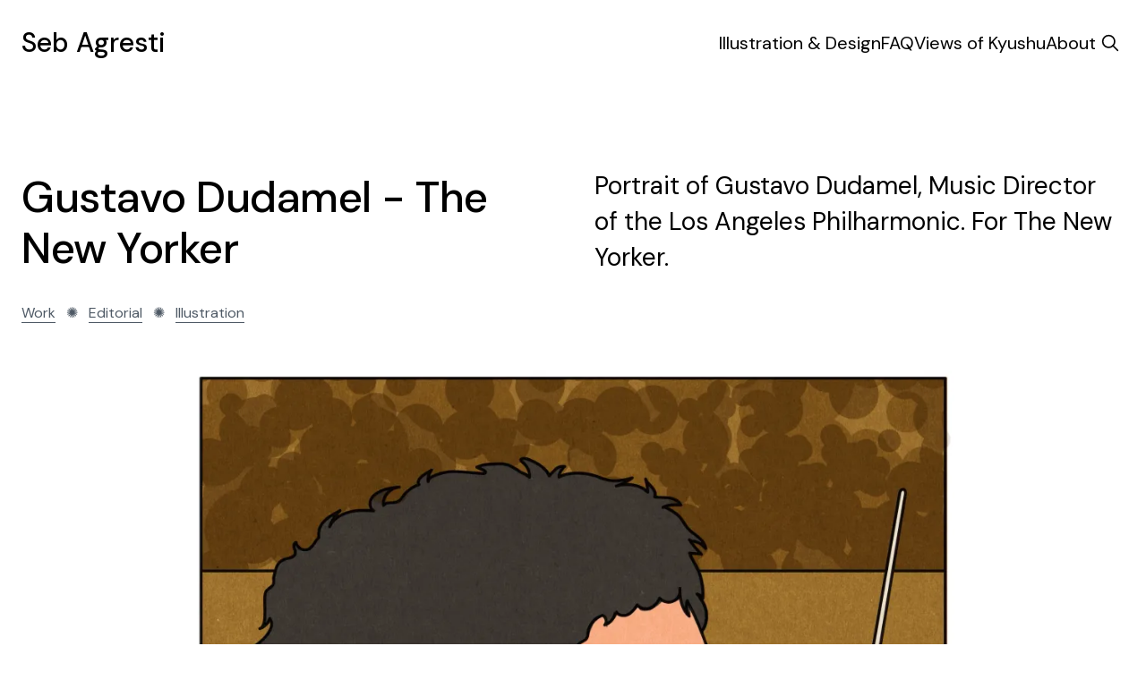

--- FILE ---
content_type: text/html; charset=utf-8
request_url: https://www.sebagresti.com/gustavo-dudamel-the-new-yorker/
body_size: 6222
content:
<!doctype html>
<html lang='en'>

  <head>
  <meta charset='utf-8'>
  <title>Gustavo Dudamel - The New Yorker</title>
  <meta name='viewport' content='width=device-width, initial-scale=1.0'>

  
<link rel='preconnect' href='https://fonts.gstatic.com'>
<link rel='preconnect' href='https://fonts.gstatic.com' crossorigin>


<link rel='preload' as='style' href='https://fonts.googleapis.com/css2?family=DM+Sans:ital,wght@0,400;0,500;0,700;1,400;1,500;1,700&display=swap'>
<link rel='stylesheet' href='https://fonts.googleapis.com/css2?family=DM+Sans:ital,wght@0,400;0,500;0,700;1,400;1,500;1,700&display=swap' media='print' onload="this.media='all'">


<link rel="preload" as="font" href="/assets/fonts/tiempos-text-regular-italic.woff2" type="font/woff2" crossorigin="anonymous">
<link rel="preload" as="font" href="/assets/fonts/tiempos-text-regular.woff2" type="font/woff2" crossorigin="anonymous">
<link rel="preload" as="font" href="/assets/fonts/tiempos-text-semibold.woff2" type="font/woff2" crossorigin="anonymous">


<style>
@font-face {  font-family: 'Tiempos Text Regular';  font-weight: normal;  font-style: normal;  font-display: swap; /* Read next point */  unicode-range: U+000-5FF; /* Download only latin glyphs */  src: local('Tiempos Text Regular'), url('/assets/fonts/tiempos-text-regular.woff2') format('woff2');}
@font-face {  font-family: 'Tiempos Text Italic';  font-weight: normal;  font-style: italic;  font-display: swap; /* Read next point */  unicode-range: U+000-5FF; /* Download only latin glyphs */  src: local('Tiempos Text Italic'), url('/assets/fonts/tiempos-text-regular-italic.woff2') format('woff2');}
@font-face {  font-family: 'Tiempos Text Semibold';  font-weight: 600;  font-style: normal;  font-display: swap; /* Read next point */  unicode-range: U+000-5FF; /* Download only latin glyphs */  src: local('Tiempos Text Semibold'), url('/assets/fonts/tiempos-text-semibold.woff2') format('woff2');}
</style>  
  <link rel="stylesheet" href="/assets/css/style-min.css?v=f147d6dc06">
  <link rel="stylesheet" href="/assets/css/chocolat.css?v=f147d6dc06">
  <style>
  :root {
    --color-text-primary: #000000;
    --color-text-secondary: #4E5965;
    --color-border: #D9D9D9;
    --color-background-primary: #FFFFFF;
    --color-background-secondary: #F3F3F3;
  }
</style>  
  <script src='/assets/js/chocolat.js?v=f147d6dc06'></script>
  <script>
    var pagination_next_page_number       = '',
        pagination_available_pages_number = '',
        pagination_loading_text           = 'Loading',
        pagination_more_posts_text        = 'Load More';

    document.documentElement.className = 'js-on';
  </script>
  <script>
    document.addEventListener("DOMContentLoaded", function(event) { 
        Chocolat(document.querySelectorAll('.chocolat-parent .chocolat-image'),{
          loop: true,
          imageSize: 'contain',
          linkImages: true
        })
    });
  </script>

  <meta name="description" content="Portrait of Gustavo Dudamel, Music Director of the Los Angeles Philharmonic. For The New Yorker.">
    <link rel="icon" href="https://www.sebagresti.com/content/images/size/w256h256/2023/02/images.png" type="image/png">
    <link rel="canonical" href="https://www.sebagresti.com/gustavo-dudamel-the-new-yorker/">
    <meta name="referrer" content="origin-when-cross-origin">
    
    <meta property="og:site_name" content="Seb Agresti">
    <meta property="og:type" content="article">
    <meta property="og:title" content="Gustavo Dudamel - The New Yorker">
    <meta property="og:description" content="Portrait of Gustavo Dudamel, Music Director of the Los Angeles Philharmonic. For The New Yorker.">
    <meta property="og:url" content="https://www.sebagresti.com/gustavo-dudamel-the-new-yorker/">
    <meta property="og:image" content="https://www.sebagresti.com/content/images/size/w1200/2024/03/tny-gustavo-dudamel-web-v1-1.webp">
    <meta property="article:published_time" content="2024-03-07T09:05:15.000Z">
    <meta property="article:modified_time" content="2024-03-07T09:05:15.000Z">
    <meta property="article:tag" content="Work">
    <meta property="article:tag" content="Editorial">
    <meta property="article:tag" content="Illustration">
    
    <meta name="twitter:card" content="summary_large_image">
    <meta name="twitter:title" content="Gustavo Dudamel - The New Yorker">
    <meta name="twitter:description" content="Portrait of Gustavo Dudamel, Music Director of the Los Angeles Philharmonic. For The New Yorker.">
    <meta name="twitter:url" content="https://www.sebagresti.com/gustavo-dudamel-the-new-yorker/">
    <meta name="twitter:image" content="https://www.sebagresti.com/content/images/size/w1200/2024/03/tny-gustavo-dudamel-web-v1-1.webp">
    <meta name="twitter:label1" content="Written by">
    <meta name="twitter:data1" content="Seb Agresti">
    <meta name="twitter:label2" content="Filed under">
    <meta name="twitter:data2" content="Work, Editorial, Illustration">
    <meta name="twitter:site" content="@sebagresti">
    <meta property="og:image:width" content="1200">
    <meta property="og:image:height" content="1530">
    
    <script type="application/ld+json">
{
    "@context": "https://schema.org",
    "@type": "Article",
    "publisher": {
        "@type": "Organization",
        "name": "Seb Agresti",
        "url": "https://www.sebagresti.com/",
        "logo": {
            "@type": "ImageObject",
            "url": "https://www.sebagresti.com/content/images/size/w256h256/2023/02/images.png",
            "width": 60,
            "height": 60
        }
    },
    "author": {
        "@type": "Person",
        "name": "Seb Agresti",
        "image": {
            "@type": "ImageObject",
            "url": "https://www.gravatar.com/avatar/75bba77e72c9d26b7f8d873f05c5c09b?s=250&r=x&d=mp",
            "width": 250,
            "height": 250
        },
        "url": "https://www.sebagresti.com/author/seb/",
        "sameAs": []
    },
    "headline": "Gustavo Dudamel - The New Yorker",
    "url": "https://www.sebagresti.com/gustavo-dudamel-the-new-yorker/",
    "datePublished": "2024-03-07T09:05:15.000Z",
    "dateModified": "2024-03-07T09:05:15.000Z",
    "image": {
        "@type": "ImageObject",
        "url": "https://www.sebagresti.com/content/images/size/w1200/2024/03/tny-gustavo-dudamel-web-v1-1.webp",
        "width": 1200,
        "height": 1530
    },
    "keywords": "Work, Editorial, Illustration",
    "description": "Portrait of Gustavo Dudamel, Music Director of the Los Angeles Philharmonic. For The New Yorker.\n",
    "mainEntityOfPage": "https://www.sebagresti.com/gustavo-dudamel-the-new-yorker/"
}
    </script>

    <meta name="generator" content="Ghost 6.11">
    <link rel="alternate" type="application/rss+xml" title="Seb Agresti" href="https://www.sebagresti.com/rss/">
    <script defer src="https://cdn.jsdelivr.net/ghost/portal@~2.56/umd/portal.min.js" data-i18n="true" data-ghost="https://www.sebagresti.com/" data-key="2d26211551d78c15cde2d380b6" data-api="https://www.sebagresti.com/ghost/api/content/" data-locale="en" crossorigin="anonymous"></script><style id="gh-members-styles">.gh-post-upgrade-cta-content,
.gh-post-upgrade-cta {
    display: flex;
    flex-direction: column;
    align-items: center;
    font-family: -apple-system, BlinkMacSystemFont, 'Segoe UI', Roboto, Oxygen, Ubuntu, Cantarell, 'Open Sans', 'Helvetica Neue', sans-serif;
    text-align: center;
    width: 100%;
    color: #ffffff;
    font-size: 16px;
}

.gh-post-upgrade-cta-content {
    border-radius: 8px;
    padding: 40px 4vw;
}

.gh-post-upgrade-cta h2 {
    color: #ffffff;
    font-size: 28px;
    letter-spacing: -0.2px;
    margin: 0;
    padding: 0;
}

.gh-post-upgrade-cta p {
    margin: 20px 0 0;
    padding: 0;
}

.gh-post-upgrade-cta small {
    font-size: 16px;
    letter-spacing: -0.2px;
}

.gh-post-upgrade-cta a {
    color: #ffffff;
    cursor: pointer;
    font-weight: 500;
    box-shadow: none;
    text-decoration: underline;
}

.gh-post-upgrade-cta a:hover {
    color: #ffffff;
    opacity: 0.8;
    box-shadow: none;
    text-decoration: underline;
}

.gh-post-upgrade-cta a.gh-btn {
    display: block;
    background: #ffffff;
    text-decoration: none;
    margin: 28px 0 0;
    padding: 8px 18px;
    border-radius: 4px;
    font-size: 16px;
    font-weight: 600;
}

.gh-post-upgrade-cta a.gh-btn:hover {
    opacity: 0.92;
}</style><script async src="https://js.stripe.com/v3/"></script>
    <script defer src="https://cdn.jsdelivr.net/ghost/sodo-search@~1.8/umd/sodo-search.min.js" data-key="2d26211551d78c15cde2d380b6" data-styles="https://cdn.jsdelivr.net/ghost/sodo-search@~1.8/umd/main.css" data-sodo-search="https://www.sebagresti.com/" data-locale="en" crossorigin="anonymous"></script>
    
    <link href="https://www.sebagresti.com/webmentions/receive/" rel="webmention">
    <script defer src="/public/cards.min.js?v=f147d6dc06"></script>
    <link rel="stylesheet" type="text/css" href="/public/cards.min.css?v=f147d6dc06">
    <script defer src="/public/member-attribution.min.js?v=f147d6dc06"></script>
    <script defer src="/public/ghost-stats.min.js?v=f147d6dc06" data-stringify-payload="false" data-datasource="analytics_events" data-storage="localStorage" data-host="https://www.sebagresti.com/.ghost/analytics/api/v1/page_hit"  tb_site_uuid="a64e067a-4482-4a3e-91ba-280ce25b7c79" tb_post_uuid="c980bc23-3b4a-42dd-9522-60c39e6458b3" tb_post_type="post" tb_member_uuid="undefined" tb_member_status="undefined"></script><style>:root {--ghost-accent-color: #df4f00;}</style>
    
<style>
  .c-logo__link {
    font-size: 30px;
  }
:root {
    --content-width: 900px;
}
.chocolat-image-wrapper {
    max-width: min(1500px, 95vw);
    }
.books .c-card-work__title {
    font-size: 24px;
    padding-bottom: 16px;
}
.c-card-writing:hover {
    background: unset;
    }
body.home-template { 
    min-height: 110vh;
    }
/* 
body article {
    font-size: 18px;
    }
blockquote { font-size: 26px;}
*/     
.littlefoot {
    --popover-background-color: white;
    --popover-horizontal-padding: 2rem;
    --popover-vertical-padding: 1.5rem;
    }
.gallery-content {
    max-width: calc(var(--grid-width) - 48px);
    }

.page-about .c-content * {
    font-family: var(--font-family);
}
.page-about .c-content h1,
.page-about .c-content h2
    {
    font-weight: 500;
}
/* make gallery cards fit in posts column */
figure.kg-card.kg-gallery-card.kg-width-wide {
    width: unset;
}
    /* layout list items better */
.c-content.post li {
    margin-block-end: 12px;
    margin-left: 14px;
}
    /* blockquotes */
    .kg-blockquote-alt:before, blockquote:before {
        content: unset;
    }
.c-content.post blockquote:not(.kg-blockquote-alt) {
    margin-left: -20px;
    padding-left: 23px;
    font-size: calc(1px + var(--font-size-base));
    font-style: italic;
    box-shadow: inset 3px 0 0 0 rgba(41, 41, 41, 1);
}
    .toc-target > .toc-list {
        padding-right: 24px!important;
    }
    .gh-sidebar {
        /*font-size: 18px!important;*/
    }
    
@media (min-width: 64em) {
  .c-page-header {
    margin-bottom: var(--space-32)!important;
  }
    .u-font-heading {
        line-height: 1.2
    }
}
li.toc-list-item {
    margin-block-end: 4px;
    line-height: 1.5;
}
    @media (min-width: 1400px) {
.gh-toc {
    top: 1vmin!important;
    }
}
</style>
</head>
  <body class='post-template tag-work tag-editorial tag-illustration tag-hash-no-toc'>
    <header class='c-header'>
  <a href='#main' class='c-skip'>Skip to content</a>
  <div class='o-grid'>
    <div class='c-header__inner'>
      <div class='c-logo'>
          <a class='c-logo__link' href='https://www.sebagresti.com'>Seb Agresti</a>
      </div>

      <div class='c-nav-wrap'>
        <ul class='c-nav u-plain-list'>
          <li class='c-nav__item c-nav__item--main'><a href='https://www.sebagresti.com/work/' class='c-nav__link' >Illustration &amp; Design</a></li>
<li class='c-nav__item c-nav__item--main'><a href='https://www.sebagresti.com/writing/' class='c-nav__link' >FAQ</a></li>
<li class='c-nav__item c-nav__item--main'><a href='https://www.sebagresti.com/kyushu/' class='c-nav__link' >Views of Kyushu</a></li>
<li class='c-nav__item c-nav__item--main'><a href='https://www.sebagresti.com/about/' class='c-nav__link' >About</a></li>


          <li class='c-nav__item c-nav__item--search'><button class="gh-search-icon" aria-label="search" data-ghost-search style="display: inline-flex; justify-content: center; align-items: center; width: 32px; height: 32px; padding: 0; border: 0; color: inherit; background-color: transparent; cursor: pointer; outline: none;"><svg width="20" height="20" fill="none" viewBox="0 0 24 24"><path d="M14.949 14.949a1 1 0 0 1 1.414 0l6.344 6.344a1 1 0 0 1-1.414 1.414l-6.344-6.344a1 1 0 0 1 0-1.414Z" fill="currentColor"/><path d="M10 3a7 7 0 1 0 0 14 7 7 0 0 0 0-14Zm-9 7a9 9 0 1 1 18 0 9 9 0 0 1-18 0Z" fill="currentColor"/></svg></button></li>
        </ul>
      </div>

      <div class='js-nav-toggle c-nav-toggle'>
        <span class='c-nav-toggle__icon'></span>
      </div>
    </div>
  </div>
</header>

<script>
  var dropDown_list = [],
    latest_navigation_item,
    nav_list = document.querySelectorAll('.c-nav .c-nav__item--main');

  var newMenuList = [];
  var menuTree = {};

  nav_list.forEach( (item, index) => {
    if(item.childNodes[0].innerText.startsWith('-')) {
      if(menuTree[newMenuList.length - 1]) {
        menuTree[newMenuList.length - 1].push(item);
      } else {
        menuTree[newMenuList.length - 1] = [item];
      }
    } else {
      newMenuList.push(item);
    }
  });

  nav_list = newMenuList.map((item, index) => {
    if(menuTree[index]) {
      let dropdown = document.createElement('ul');
      dropdown.className = 'c-nav__dropDown u-plain-list';

      menuTree[index].forEach(child => {
        dropDown_item_text = child.childNodes[0].innerText;
        child.childNodes[0].innerText = dropDown_item_text.replace('- ', '');
        dropdown.appendChild(child);
      });

      item.className += ' c-nav__item--hasDropDown';
      item.appendChild(dropdown);
    }
    return item;
  });
</script>
    <main id='main'>
          <link rel="stylesheet" href="https://cdnjs.cloudflare.com/ajax/libs/tocbot/4.12.3/tocbot.css">
    
    <style>
    .c-content {
        position: relative;
        max-width: min(980px, 95vw);
        margin: 0 0 0 auto;
    }
    .gh-sidebar {
      font-size: 16px;
    }

    .toc-target > .toc-list {
        position: relative;
        overflow-x: hidden;
        padding: 0;

        color: #738a94;
    }

    .toc-list {
        overflow: hidden;
        list-style: none;
        
    }
    .c-content ol.toc-list * {
      font-family: 'DM SANS'!important;
    }
    p.toc-label {

        font-family: 'DM SANS'!important;
        padding-bottom: 16px;
        font-weight: bold;
    }

    .gh-toc .is-active-link::before,  .gh-toc .toc-link::before {
      display:none
    }
    .gh-toc .is-active-link {
      color:black!important
    }

    @media (min-width: 1400px) {
        .gh-sidebar {
            left: 0;
            min-width: unset;
            max-width: 280px;
    
        }
        p.toc-label {
          padding-top: 16px;
        }

        .c-content.post .gh-toc li {
          margin-left:0;
        }
    
        .gh-toc {
            position: sticky; /* On larger screens, TOC will stay in the same spot on the page */
            top: 4vmin; 
        }
        .c-container {
              margin: 0 auto;
              padding: 0 var(--grid-margin);
        }
        .c-content {
          padding-right: 0;
          margin-left:64px;
        }
    }

    .gh-toc .is-active-link::before {
        background-color: var(--ghost-accent-color); /* Defines TOC accent color based on Accent color set in Ghost Admin */
    } 

    @media (max-width: 1399px) {
    .gh-toc {
        padding: 40px ;
        border-radius: 32px;
        box-shadow: 0 10px 50px rgba(25,37,52,.14), 0 2px 5px rgba(25,37,52,.03);
    }
    .gh-sidebar {
          display: flex;
          align-items: center;
          flex-direction: column;
          margin: 32px auto;
          padding: 0 var(--grid-margin);
          max-width: var(--content-width);
    }
}
    .c-container {
        max-width: min(1400px, 100vw);
        display: flex;
        flex-direction: row;
        justify-content: space-between;
    }
@media (max-width:1399px) {
  .c-container {
    flex-direction:column;
    
  }
  .c-content {
    margin: 0 auto;
  }
}
    </style>

  
<header class='c-page-header'>
  <div class='o-grid o-grid--2-columns'>
    <div>
      <h1 class='c-page-header__heading u-font-heading'>Gustavo Dudamel - The New Yorker</h1>

        <div class='c-page-header__tags u-color-text-secondary u-font-size-small u-mt-8'>
          <a href="/tag/work/">Work</a>&ensp; ✺ &ensp;<a href="/tag/editorial/">Editorial</a>&ensp; ✺ &ensp;<a href="/tag/illustration/">Illustration</a>
        </div>
    </div>

      <p class='c-page-header__subHeading u-font-subHeading'>Portrait of Gustavo Dudamel, Music Director of the Los Angeles Philharmonic. For The New Yorker.
</p>
  </div>
</header>  <div class="c-container">
  <article class='c-content post tag-work tag-editorial tag-illustration tag-hash-no-toc'>



    <figure class="kg-card kg-image-card"><img src="https://www.sebagresti.com/content/images/2024/03/tny-gustavo-dudamel-web-v1.webp" class="kg-image" alt="" loading="lazy" width="2000" height="2550" srcset="https://www.sebagresti.com/content/images/size/w600/2024/03/tny-gustavo-dudamel-web-v1.webp 600w, https://www.sebagresti.com/content/images/size/w1000/2024/03/tny-gustavo-dudamel-web-v1.webp 1000w, https://www.sebagresti.com/content/images/size/w1600/2024/03/tny-gustavo-dudamel-web-v1.webp 1600w, https://www.sebagresti.com/content/images/2024/03/tny-gustavo-dudamel-web-v1.webp 2299w" sizes="(min-width: 720px) 720px"></figure>
  
    
  </article>

</div>


    </main>

    <footer class='c-footer'>
        <div class='o-grid o-grid--2-columns is-membership'>
          <div class='c-subscribe'>
  <div class='c-section-headline'>
    <h2 class='c-section-headline__title'>Newsletter</h2>
  </div>
  <form data-members-form='signup' class='c-subscribe-form is-membership'>
    <div class='c-form-group'>
      <label for='email' class='u-screenreader'>Email address</label>
      <input type='email' name='email' class='c-form-group__input' id='email' placeholder='Email address' required data-members-email>
      <button type='submit' value='Subscribe' class='c-btn c-form-group__btn'>Subscribe</button>
    </div>

    <div class='c-alert c-alert--success'>Please check your inbox and click the link to confirm your subscription.</div>
    <div class='c-alert c-alert--invalid'>Please enter a valid email address.</div>
    <div class='c-alert c-alert--error'>An error occurred, please try again later.</div>
  </form>
</div>        </div>

  <div class='o-grid'>
    <ul class='u-plain-list c-footer-nav'>
    <li>
      <a href='https://x.com/sebagresti' class='c-social-link'>Twitter</a>
    </li>


    <li>
      <a href='https://instagram.com/seb_agresti' class='c-social-link'>Instagram</a>
    </li>



    <li>
      <a href='mailto:studio@sebagresti.com' class='c-social-link'>studio@sebagresti.com</a>
    </li>
</ul>  </div>


  <div class='o-grid'>
    <div class='c-footer-copy'>
      &copy; 2026 Seb Agresti
    </div>
  </div>
</footer>
    <script src='/assets/js/app.min.js?v=f147d6dc06'></script>
    <script>
    var footer_copy = document.querySelector('.c-footer-copy'),
    footer_copy_visible_part = footer_copy.innerText.split('-')[0];
    footer_copy.innerText = footer_copy_visible_part;
</script>
  </body>
</html>

--- FILE ---
content_type: text/css; charset=UTF-8
request_url: https://www.sebagresti.com/assets/css/style-min.css?v=f147d6dc06
body_size: 11398
content:
@charset "UTF-8"; /*! modern-normalize v1.1.0 | MIT License | https://github.com/sindresorhus/modern-normalize */
*,
::after,
::before {
  box-sizing: border-box;
}
html {
  -moz-tab-size: 4;
  tab-size: 4;
}
html {
  line-height: 1.15;
  -webkit-text-size-adjust: 100%;
}
body {
  margin: 0;
}
body {
  /* font-family: system-ui, -apple-system, "Segoe UI", Roboto, Helvetica, Arial,
    sans-serif, "Apple Color Emoji", "Segoe UI Emoji"; */
    font-family: var(--font-family)
}
hr {
  height: 1px;
  color: inherit;
}
abbr[title] {
  text-decoration: underline dotted;
}
b,
strong {
  font-weight: bolder;
}
code,
kbd,
pre,
samp {
  font-family: ui-monospace, SFMono-Regular, Consolas, "Liberation Mono", Menlo,
    monospace;
  font-size: 1em;
}
small {
  font-size: 80%;
}
sub,
sup {
  font-size: 75%;
  line-height: 0;
  position: relative;
  vertical-align: baseline;
}
sub {
  bottom: -0.25em;
}
sup {
  top: -0.5em;
}
table {
  text-indent: 0;
  border-color: inherit;
}
button,
input,
optgroup,
select,
textarea {
  font-family: inherit;
  font-size: 100%;
  line-height: 1.15;
  margin: 0;
}
button,
select {
  text-transform: none;
}
[type="button"],
[type="reset"],
[type="submit"],
button {
  -webkit-appearance: button;
}
::-moz-focus-inner {
  border-style: none;
  padding: 0;
}
:-moz-focusring {
  outline: 1px dotted ButtonText;
}
:-moz-ui-invalid {
  box-shadow: none;
}
legend {
  padding: 0;
}
progress {
  vertical-align: baseline;
}
::-webkit-inner-spin-button,
::-webkit-outer-spin-button {
  height: auto;
}
[type="search"] {
  -webkit-appearance: textfield;
  outline-offset: -2px;
}
::-webkit-search-decoration {
  -webkit-appearance: none;
}
::-webkit-file-upload-button {
  -webkit-appearance: button;
  font: inherit;
}
summary {
  display: list-item;
}
:root {
  --space-2: 2px;
  --space-4: 4px;
  --space-8: 8px;
  --space-12: 12px;
  --space-16: 16px;
  --space-20: 20px;
  --space-24: 24px;
  --space-32: 32px;
  --space-40: 40px;
  --space-48: 48px;
  --space-56: 56px;
  --space-64: 64px;
  --space-80: 80px;
  --space-96: 96px;
  --space-128: 128px;
}
:root {
  --font-size-small: 16px;
  --line-height-small: 1.5;
  --font-size-base: 20px;
  --line-height-base: 1.6;
  --font-size-large: 28px;
  --line-height-large: 1.4285714286;
  --font-size-xLarge: 48px;
  --line-height-xLarge: 1.3333333333;
  --line-height-tight: 1;
  --font-weight-normal: 400;
  --font-weight-medium: 500;
  --font-weight-bold: 700;
  --font-letter-space: 1.6px;
  --font-letter-space-negative: -0.5px;
  --font-family: "DM Sans", -apple-system, BlinkMacSystemFont, "Segoe UI",
    Helvetica, Arial, sans-serif;
}
:root {
  --grid-width: 1400px;
  --grid-gap: var(--space-48);
  --grid-margin: var(--space-24);
}
:root {
  --border-width: 0.5px;
  --border-style: solid;
}
:root {
  --border-radius: var(--space-4);
  --border-radius-pill: var(--space-40);
  --border-radius-circle: 50%;
}
:root {
  --focus-outline-size: var(--space-2);
  --focus-outline-style: solid;
  --focus-outline-offset: var(--space-2);
  --focus-outline-color: currentColor;
}
:root {
  --ratio-1: 1;
  --ratio-3x2: 3/2;
  --ratio-16x9: 16/9;
}
:root {
  --motion-duration-slow: 0.5s;
  --motion-duration-fast: 0.25s;
}
:root {
  --html-symbol-divider: "✺";
  --html-symbol-checkmark: "✓";
  --html-symbol-multiplication: "✕";
}
:root {
  --content-width: 708px;
  --content-flow: var(--space-32);
}
:root {
  --color-text-button: var(--color-text-primary);
  --color-border-button: var(--color-text-primary);
  --color-background-button: transparent;
  --color-text-button-hover: var(--color-background-primary);
  --color-background-button-hover: var(--color-text-primary);
}
:root {
  --color-headerCard-light: #fff;
  --color-headerCard-dark: #000;
  --color-text-headerCardStyleLight: var(--color-headerCard-dark);
  --color-background-headerCardStyleLight: var(--color-headerCard-light);
  --color-text-button-headerCardStyleLight: var(--color-headerCard-dark);
  --color-border-button-headerCardStyleLight: var(--color-headerCard-dark);
  --color-background-button-headerCardStyleLight: var(--color-headerCard-light);
  --color-text-button-hover-headerCardStyleLight: var(--color-headerCard-light);
  --color-background-button-hover-headerCardStyleLight: var(
    --color-headerCard-dark
  );
  --color-text-headerCardStyleDark: var(--color-headerCard-light);
  --color-background-headerCardStyleDark: var(--color-headerCard-dark);
  --color-text-button-headerCardStyleDark: var(--color-headerCard-light);
  --color-border-button-headerCardStyleDark: var(--color-headerCard-light);
  --color-background-button-headerCardStyleDark: var(--color-headerCard-dark);
  --color-text-button-hover-headerCardStyleDark: var(--color-headerCard-dark);
  --color-background-button-hover-headerCardStyleDark: var(
    --color-headerCard-light
  );
  --color-text-headerCardStyleAccent: var(--color-headerCard-light);
  --color-background-headerCardStyleAccent: var(--ghost-accent-color);
  --color-text-button-headerCardStyleAccent: var(--color-headerCard-light);
  --color-border-button-headerCardStyleAccent: var(--color-headerCard-light);
  --color-background-button-headerCardStyleAccent: var(--ghost-accent-color);
  --color-text-button-hover-headerCardStyleAccent: var(--ghost-accent-color);
  --color-background-button-hover-headerCardStyleAccent: var(
    --color-headerCard-light
  );
  --color-text-headerCardStyleImage: var(--color-headerCard-light);
  --color-background-headerCardStyleImage: var(--color-headerCard-dark);
  --color-text-button-headerCardStyleImage: var(--color-headerCard-light);
  --color-border-button-headerCardStyleImage: var(--color-headerCard-light);
  --color-background-button-headerCardStyleImage: var(--color-headerCard-dark);
  --color-text-button-hover-headerCardStyleImage: var(--color-headerCard-dark);
  --color-background-button-hover-headerCardStyleImage: var(
    --color-headerCard-light
  );
}
code[class*="language-"],
pre[class*="language-"] {
  color: #000;
  background: 0 0;
  text-shadow: 0 1px #fff;
  font-family: Consolas, Monaco, "Andale Mono", "Ubuntu Mono", monospace;
  font-size: 1em;
  text-align: left;
  white-space: pre;
  word-spacing: normal;
  word-break: normal;
  word-wrap: normal;
  line-height: 1.5;
  -moz-tab-size: 4;
  -o-tab-size: 4;
  tab-size: 4;
  -webkit-hyphens: none;
  -ms-hyphens: none;
  hyphens: none;
}
code[class*="language-"] ::-moz-selection,
code[class*="language-"]::-moz-selection,
pre[class*="language-"] ::-moz-selection,
pre[class*="language-"]::-moz-selection {
  text-shadow: none;
  background: #b3d4fc;
}
code[class*="language-"] ::-moz-selection,
code[class*="language-"]::-moz-selection,
pre[class*="language-"] ::-moz-selection,
pre[class*="language-"]::-moz-selection {
  text-shadow: none;
  background: #b3d4fc;
}
code[class*="language-"] ::selection,
code[class*="language-"]::selection,
pre[class*="language-"] ::selection,
pre[class*="language-"]::selection {
  text-shadow: none;
  background: #b3d4fc;
}
@media print {
  code[class*="language-"],
  pre[class*="language-"] {
    text-shadow: none;
  }
}
pre[class*="language-"] {
  padding: 1em;
  margin: 0.5em 0;
  overflow: auto;
}
:not(pre) > code[class*="language-"],
pre[class*="language-"] {
  background: #f5f2f0;
}
:not(pre) > code[class*="language-"] {
  padding: 0.1em;
  border-radius: 0.3em;
  white-space: normal;
}
.token.cdata,
.token.comment,
.token.doctype,
.token.prolog {
  color: #708090;
}
.token.punctuation {
  color: #999;
}
.token.namespace {
  opacity: 0.7;
}
.token.boolean,
.token.constant,
.token.deleted,
.token.number,
.token.property,
.token.symbol,
.token.tag {
  color: #905;
}
.token.attr-name,
.token.builtin,
.token.char,
.token.inserted,
.token.selector,
.token.string {
  color: #690;
}
.language-css .token.string,
.style .token.string,
.token.entity,
.token.operator,
.token.url {
  color: #9a6e3a;
  background: hsla(0, 0%, 100%, 0.5);
}
.token.atrule,
.token.attr-value,
.token.keyword {
  color: #07a;
}
.token.class-name,
.token.function {
  color: #dd4a68;
}
.token.important,
.token.regex,
.token.variable {
  color: #e90;
}
.token.bold,
.token.important {
  font-weight: 700;
}
.token.italic {
  font-style: italic;
}
.token.entity {
  cursor: help;
}
body .fslightbox-image-wrap {
  display: block;
}
body .fslightbox-container {
  font-family: var(--font-family);
  background: var(--color-background-primary);
}
body .fslightbox-nav {
  height: var(--space-48);
}
body .fslightbox-toolbar {
  right: var(--space-12);
}
body [data-fslightbox] img {
  cursor: zoom-in;
}
body .fslightbox-invalid-file-wrapper {
  color: var(--color-text-secondary);
}
body .fslightbox-slide-number-container {
  left: var(--space-12);
  font-size: var(--font-size-small);
  color: var(--color-text-secondary);
}
body .fslightbox-slash {
  background: var(--color-text-secondary);
}
body .fslightbox-toolbar > .fslightbox-toolbar-button:first-child {
  display: none;
}
body .fslightbox-svg-path {
  fill: var(--color-text-secondary);
}
body .fslightbox-toolbar {
  background: var(--color-background-primary);
}
body .fslightbox-toolbar:hover .fslightbox-svg-path {
  fill: var(--color-text-secondary);
}
body .fslightbox-slide-btn {
  background: var(--color-background-primary);
}
body .fslightbox-slide-btn-container {
  padding-left: var(--space-16);
}
body .fslightbox-slide-btn-container:hover .fslightbox-svg-path {
  fill: var(--color-text-secondary);
}
body .fslightbox-slide-btn-container-next {
  padding-right: var(--space-16);
}
:where(
    body,
    h1,
    h2,
    h3,
    h4,
    h5,
    h6,
    blockquote,
    p,
    pre,
    dl,
    dd,
    ol,
    ul,
    figure,
    hr,
    fieldset,
    legend
  ) {
  margin: 0;
  padding: 0;
}
li > ol,
li > ul {
  margin-bottom: 0;
}
table {
  border-collapse: collapse;
  border-spacing: 0;
}
:is(a, button, input, textarea, summary):focus-visible {
  outline: var(--focus-outline-size) var(--focus-outline-style)
    var(--focus-outline-color) !important;
  outline-offset: var(--focus-outline-offset) !important;
}
@media (prefers-reduced-motion: reduce) {
  * {
    -webkit-animation: none;
    animation: none;
    transition: none;
  }
}
.o-grid {
  margin: auto;
  display: grid;
  grid-gap: var(--grid-gap);
  max-width: var(--grid-width);
  padding: 0 var(--grid-margin);
}
@media (min-width: 40em) {
  .o-grid--2-columns {
    grid-template-columns: repeat(2, minmax(0, 1fr));
  }
}
@media (min-width: 40em) {
  .o-grid--3-columns {
    grid-template-columns: repeat(2, minmax(0, 1fr));
  }
}
@media (min-width: 64em) {
  .o-grid--3-columns {
    grid-template-columns: repeat(3, minmax(0, 1fr));
  }
}
.js-grid + .js-grid {
  margin-top: var(--grid-gap);
}
.u-font-size-small {
  font-size: var(--font-size-small);
  line-height: var(--line-height-small);
}
.u-font-size-base {
  font-size: var(--font-size-base);
  line-height: var(--line-height-base);
}
.u-font-size-large {
  font-size: var(--font-size-large);
  line-height: var(--line-height-large);
}
.u-font-size-xLarge {
  font-size: var(--font-size-xLarge);
  line-height: var(--line-height-xLarge);
}
.u-font-weight-normal {
  font-weight: var(--font-weight-normal);
}
.u-font-weight-medium {
  font-weight: var(--font-weight-medium);
}
.u-font-weight-bold {
  font-weight: var(--font-weight-bold);
}
.kg-header-card-header,
.u-font-heading {
  font-size: var(--font-size-large);
  line-height: var(--line-height-large);
  font-weight: var(--font-weight-medium);
}
@media (min-width: 64em) {
  .kg-header-card-header,
  .u-font-heading {
    font-size: var(--font-size-xLarge);
    line-height: var(--line-height-xLarge);
    letter-spacing: var(--font-letter-space-negative);
  }
}
.kg-header-card-subheader,
.u-font-subHeading {
  font-size: var(--font-size-large);
  line-height: var(--line-height-large);
  font-weight: var(--font-weight-normal);
}
@media (min-width: 64em) {
  .kg-header-card-subheader,
  .u-font-subHeading {
    font-size: var(--font-size-large);
    line-height: var(--line-height-large);
  }
}
.u-link {
  background-image: linear-gradient(CurrentColor, CurrentColor);
  background-position: left bottom;
  background-repeat: no-repeat;
  background-size: 100% var(--border-width);
}
.u-link:hover {
  background-size: 0;
}
.u-link:focus-visible {
  background-size: 0;
}
.u-align-auto {
  margin: auto;
}
.u-align-center {
  text-align: center;
}
.u-color-text-brand {
  color: var(--ghost-accent-color);
}
.u-color-text-secondary {
  color: var(--color-text-secondary);
}
.u-color-background-secondary {
  background-color: var(--color-background-secondary);
}
.u-drop-cap-large:first-letter,
.u-drop-cap-small:first-letter {
  float: left;
  margin-top: 13px;
  margin-right: var(--space-8);
}
.u-drop-cap-small::first-letter {
  font-size: 60px;
  line-height: 42px;
}
.u-drop-cap-large::first-letter {
  font-size: 106px;
  line-height: 74px;
}
.js-on .lazyload,
.js-on .lazyloading {
  opacity: 0;
}
.js-on .lazyloaded {
  opacity: 1;
  transition: opacity var(--motion-duration-slow) ease;
}
.u-hidden {
  display: none;
}
.u-block {
  display: block;
}
.u-screenreader {
  position: absolute;
  width: 1px;
  height: 1px;
  padding: 0;
  margin: -1px;
  overflow: hidden;
  clip: rect(0 0 0 0);
  border: 0;
}
.u-mt-8 {
  margin-top: var(--space-8);
}
.u-mr-8 {
  margin-right: var(--space-8);
}
.u-mt-16 {
  margin-top: var(--space-16);
}
.u-p-32 {
  padding: var(--space-32);
}
.u-plain-list {
  margin: 0;
  padding: 0;
  list-style: none;
}
body,
html {
  height: 100%;
}
body {
  font-family: var(--font-family);
  -webkit-font-smoothing: antialiased;
  -moz-osx-font-smoothing: grayscale;
  font-size: var(--font-size-base);
  line-height: var(--line-height-base);
  font-weight: var(--font-weight-normal);
  direction: ltr;
  color: var(--color-text-primary);
  background-color: var(--color-background-primary);

}
a {
  color: inherit;
  text-decoration: none;
}
dd,
ol,
ul {
  margin-left: var(--space-16);
}
img {
  height: auto;
  display: block;
  max-width: 100%;
  font-style: italic;
}
hr {
  line-height: var(--line-height-tight);
  /*border: 0; */
  height: auto;
  display: flex;
  justify-content: center;
  margin-bottom: var(--content-flow);
}
/* hr:before {
  color: var(--color-text-secondary);
  content: var(--html-symbol-divider);
} */
.c-content :where(h1, h2, h3, strong, b) {
  font-weight: 600;
  font-family: 'Tiempos Text Semibold'
}
:where(h1) {
  font-size: var(--font-size-xLarge);
  line-height: var(--line-height-xLarge);
}
:where(h1) + h2,
:where(h1) + h3 {
  margin-top: var(--space-16);
}
:where(h2) {
  font-size: var(--font-size-large);
  line-height: var(--line-height-large);
}
:where(h2) + h3 {
  margin-top: var(--space-16);
}
:where(h3) {
  font-size: var(--font-size-base);
  line-height: var(--line-height-base);
}
.c-card-testimonial__text,
.kg-blockquote-alt,
blockquote {
  font-size: var(--font-size-large);
  line-height: var(--line-height-large);
  font-weight: var(--font-weight-medium);
  padding: 0;
  position: relative;
  quotes: "“" "”";
}
.c-card-testimonial__text:before,
.kg-blockquote-alt:before,
blockquote:before {
  content: open-quote;
  position: absolute;
  transform: translate3d(-100%, 0, 0);
}
li code,
p code {
  padding: var(--space-4) var(--space-8);
  border-radius: var(--border-radius);
  border: var(--border-width) var(--border-style) var(--color-border);
  background-color: var(--color-background-secondary);
}
code,
code[class*="language-"] {
  font-size: var(--font-size-small);
  line-height: var(--line-height-small);
  text-shadow: none;
  color: var(--color-text-primary);
}
.kg-code-card,
pre,
pre[class*="language-"] {
  width: 100%;
  overflow-x: auto;
  border-radius: var(--border-radius);
}
pre,
pre[class*="language-"] {
  margin-bottom: 0;
  margin-top: var(--content-flow);
  padding: var(--space-32);
  background-color: var(--color-background-secondary);
}
.kg-code-card pre {
  margin-top: 0;
}
.token.operator {
  background-color: transparent;
}
input[type="color"],
input[type="date"],
input[type="datetime-local"],
input[type="datetime"],
input[type="email"],
input[type="month"],
input[type="number"],
input[type="password"],
input[type="search"],
input[type="tel"],
input[type="text"],
input[type="time"],
input[type="url"],
input[type="week"],
select,
textarea {
  font-family: var(--font-family);
  font-size: var(--font-size-base);
  line-height: var(--line-height-base);
  font-weight: var(--font-weight-normal);
  width: 100%;
  display: block;
  border: none;
  color: var(--color-text-primary);
  padding: var(--space-12) var(--space-24);
  border-radius: var(--border-radius);
  background: 0 0;
  box-shadow: inset 0 0 0 var(--space-2) var(--color-text-primary);
}
input[type="color"]::-moz-placeholder,
input[type="date"]::-moz-placeholder,
input[type="datetime-local"]::-moz-placeholder,
input[type="datetime"]::-moz-placeholder,
input[type="email"]::-moz-placeholder,
input[type="month"]::-moz-placeholder,
input[type="number"]::-moz-placeholder,
input[type="password"]::-moz-placeholder,
input[type="search"]::-moz-placeholder,
input[type="tel"]::-moz-placeholder,
input[type="text"]::-moz-placeholder,
input[type="time"]::-moz-placeholder,
input[type="url"]::-moz-placeholder,
input[type="week"]::-moz-placeholder,
select::-moz-placeholder,
textarea::-moz-placeholder {
  opacity: 1;
  color: var(--color-text-secondary);
}
input[type="color"]:-ms-input-placeholder,
input[type="date"]:-ms-input-placeholder,
input[type="datetime-local"]:-ms-input-placeholder,
input[type="datetime"]:-ms-input-placeholder,
input[type="email"]:-ms-input-placeholder,
input[type="month"]:-ms-input-placeholder,
input[type="number"]:-ms-input-placeholder,
input[type="password"]:-ms-input-placeholder,
input[type="search"]:-ms-input-placeholder,
input[type="tel"]:-ms-input-placeholder,
input[type="text"]:-ms-input-placeholder,
input[type="time"]:-ms-input-placeholder,
input[type="url"]:-ms-input-placeholder,
input[type="week"]:-ms-input-placeholder,
select:-ms-input-placeholder,
textarea:-ms-input-placeholder {
  opacity: 1;
  color: var(--color-text-secondary);
}
input[type="color"]::placeholder,
input[type="date"]::placeholder,
input[type="datetime-local"]::placeholder,
input[type="datetime"]::placeholder,
input[type="email"]::placeholder,
input[type="month"]::placeholder,
input[type="number"]::placeholder,
input[type="password"]::placeholder,
input[type="search"]::placeholder,
input[type="tel"]::placeholder,
input[type="text"]::placeholder,
input[type="time"]::placeholder,
input[type="url"]::placeholder,
input[type="week"]::placeholder,
select::placeholder,
textarea::placeholder {
  opacity: 1;
  color: var(--color-text-secondary);
}
table {
  font-size: var(--font-size-small);
  line-height: var(--line-height-small);
  width: 100%;
  max-width: 100%;
  background-color: var(--color-background-secondary);
}
table caption {
  padding: var(--space-16);
  border-style: var(--border-style);
  border-width: var(--border-width) var(--border-width) 0 var(--border-width);
  border-color: var(--color-border);
  background-color: var(--color-background-secondary);
}
table td,
table th {
  text-align: left;
  padding: var(--space-16);
  white-space: nowrap;
  border: var(--border-width) var(--border-style) var(--color-border);
}
table tbody + tbody {
  border-top: var(--border-width) var(--border-style) var(--color-border);
}
.responsive-table {
  display: block;
  width: 100%;
  overflow-x: auto;
  word-break: initial;
}
:lang(ar) * {
  letter-spacing: initial;
}
.c-skip {
  position: absolute;
  top: calc(var(--space-96) * -1);
  left: var(--space-32);
  padding: var(--space-4) var(--space-16);
  background-color: var(--color-background-primary);
}
.c-skip:focus {
  z-index: 10;
  top: var(--space-32);
}
.c-header {
  padding: var(--space-32) 0;
  margin-bottom: var(--space-32);
}
@media (min-width: 64em) {
  .c-header {
    margin-bottom: var(--space-64);
  }
}
.c-header__inner {
  display: flex;
  align-items: center;
  position: relative;
}
.c-logo {
  margin-right: var(--space-32);
}
.c-logo__link {
  font-size: var(--font-size-large);
  line-height: var(--line-height-tight);
  font-weight: var(--font-weight-medium);
  display: block;
}
.c-logo__img {
  max-height: var(--space-40);
}
@media (max-width: 63.99em) {
  .c-nav-wrap {
    display: flex;
    align-items: center;
    flex-direction: column;
    position: fixed;
    inset: 0;
    z-index: 10;
    width: 100%;
    height: 100vh;
    padding: var(--space-32) var(--grid-margin);
    background-color: var(--color-background-secondary);
    opacity: 0;
    visibility: hidden;
    transform: scale(0.96);
  }
  .c-nav-wrap.is-active {
    opacity: 1;
    visibility: visible;
    transform: scale(1);
    transition: all var(--motion-duration-fast) cubic-bezier(0.694, 0, 0.335, 1);
  }
}
@media (min-width: 64em) {
  .c-nav-wrap {
    display: block;
    flex: 2;
    display: flex;
    align-items: center;
    justify-content: flex-end;
  }
}
@media (max-width: 63.99em) {
  .c-nav {
    width: 100%;
    padding-right: var(--space-40);
  }
}
@media (min-width: 64em) {
  .c-nav {
    display: flex;
    gap: var(--space-32);
    align-items: center;
    justify-content: flex-end;
  }
}
@media (max-width: 63.99em) {
  .c-nav__item {
    margin-bottom: var(--space-16);
  }
}
@media (min-width: 64em) {
  .c-nav__item--hasDropDown {
    position: relative;
  }
  .c-nav__item--hasDropDown > .c-nav__link:after {
    all: unset;
    content: "↓";
    padding-left: var(--space-4);
  }
  .c-nav__item--hasDropDown:focus-within > .c-nav__link:after,
  .c-nav__item--hasDropDown:hover > .c-nav__link:after {
    background-color: transparent;
  }
  .c-nav__item--hasDropDown:focus-within .c-nav__dropDown,
  .c-nav__item--hasDropDown:hover .c-nav__dropDown {
    opacity: 1;
    visibility: visible;
  }
}
.c-nav__dropDown {
  z-index: 1;
  opacity: 0;
  visibility: hidden;
  position: absolute;
  top: var(--space-32);
  padding: var(--space-24);
  min-width: -webkit-max-content;
  min-width: -moz-max-content;
  min-width: max-content;
  border-radius: var(--border-radius);
  background: var(--color-background-secondary);
  border: var(--border-width) var(--border-style) var(--color-border);
}
.c-nav__dropDown > * + * {
  margin-top: var(--space-12);
}
.c-nav__link[href="#"] {
  cursor: default;
}
@media (max-width: 63.99em) {
  .c-nav__link {
    display: block;
  }
}
.c-nav__link:hover {
  background-image: linear-gradient(CurrentColor, CurrentColor);
  background-position: left bottom;
  background-repeat: no-repeat;
  background-size: 100% var(--border-width);
}
[aria-current="page"] {
  background-image: linear-gradient(CurrentColor, CurrentColor);
  background-position: left bottom;
  background-repeat: no-repeat;
  background-size: 100% var(--border-width);
}
[aria-current="page"]:hover {
  background-size: 0;
}
[aria-current="page"]:focus-visible {
  background-size: 0;
}
.home-template [aria-current="page"] {
  text-decoration: none;
}
.c-nav-toggle {
  position: absolute;
  right: 0;
  z-index: 10;
  height: var(--space-16);
  width: var(--space-24);
  cursor: pointer;
}
@media (min-width: 64em) {
  .c-nav-toggle {
    display: none;
  }
}
.c-nav-toggle__icon {
  position: absolute;
  left: 0;
  height: 1px;
  width: var(--space-24);
  background: var(--color-text-primary);
  cursor: pointer;
}
.c-nav-toggle__icon:after,
.c-nav-toggle__icon:before {
  content: "";
  display: block;
  height: 100%;
  background-color: inherit;
}
.c-nav-toggle__icon:before {
  transform: translateY(16px);
}
.c-nav-toggle__icon:after {
  transform: translateY(7px);
}
.c-nav-toggle--close .c-nav-toggle__icon {
  height: 2px;
  background-color: transparent;
}
.c-nav-toggle--close .c-nav-toggle__icon:after,
.c-nav-toggle--close .c-nav-toggle__icon:before {
  position: relative;
  visibility: visible;
  background: var(--color-text-primary);
}
.c-nav-toggle--close .c-nav-toggle__icon:before {
  top: 9px;
  transform: rotate(-45deg);
}
.c-nav-toggle--close .c-nav-toggle__icon:after {
  top: 7px;
  transform: rotate(45deg);
}
.c-author__media {
  width: var(--space-96);
  height: var(--space-96);
  border-radius: var(--border-radius-circle);
  background-color: var(--color-background-secondary);
}
.c-author__image {
  -o-object-fit: cover;
  object-fit: cover;
  width: var(--space-96);
  height: var(--space-96);
  min-width: var(--space-96);
  border-radius: var(--border-radius-circle);
}
.c-intro
  a:not(.c-btn):not(.kg-header-card-button):not(.kg-btn):not(.kg-btn-accent) {
  background-image: linear-gradient(CurrentColor, CurrentColor);
  background-position: left bottom;
  background-repeat: no-repeat;
  background-size: 100% var(--border-width);
}
.c-intro
  a:not(.c-btn):not(.kg-header-card-button):not(.kg-btn):not(
    .kg-btn-accent
  ):hover {
  background-size: 0;
}
.c-intro
  a:not(.c-btn):not(.kg-header-card-button):not(.kg-btn):not(
    .kg-btn-accent
  ):focus-visible {
  background-size: 0;
}
.c-intro img {
  display: inline-block;
  max-width: var(--space-24);
  aspect-ratio: var(--ratio-1);
  border-radius: var(--border-radius-circle);
  transition: transform var(--motion-duration-fast);
}
@media (min-width: 64em) {
  .c-intro img {
    max-width: var(--space-32);
  }
}
.c-intro img:hover {
  transform: scale(1.45) rotate(8deg);
}
.c-btn,
.c-content .kg-product-card .kg-product-card-button,
.kg-btn,
.kg-btn-accent,
.kg-header-card-button {
  --focus-outline-offset: calc(var(--space-4) * -1);
  font-family: var(--font-family);
  font-size: var(--font-size-base);
  line-height: var(--line-height-tight);
  font-weight: var(--font-weight-normal);
  display: inline-block;
  height: auto;
  width: -webkit-fit-content;
  width: -moz-fit-content;
  width: fit-content;
  min-width: -webkit-fit-content;
  min-width: -moz-fit-content;
  min-width: fit-content;
  text-align: center;
  text-transform: initial;
  border: none;
  cursor: pointer;
  overflow: hidden;
  padding: var(--space-16) var(--space-24);
  border-radius: var(--border-radius-pill);
  color: var(--color-text-button);
  background-color: var(--color-background-button);
  box-shadow: inset 0 0 0 var(--space-2) var(--color-border-button);
}
.c-btn:is(:hover, :active, :focus),
.c-content .kg-product-card .kg-product-card-button:is(:hover, :active, :focus),
.kg-btn-accent:is(:hover, :active, :focus),
.kg-btn:is(:hover, :active, :focus),
.kg-header-card-button:is(:hover, :active, :focus) {
  color: var(--color-text-button-hover);
  background-color: var(--color-background-button-hover);
}
.c-btn--disabled {
  opacity: 0.5;
  cursor: not-allowed;
}
.c-btn--full {
  width: 100%;
}
.c-btn--small {
  padding: var(--space-12) var(--space-16);
}
.c-btn--fit-content {
  width: -webkit-fit-content;
  width: -moz-fit-content;
  width: fit-content;
}
.c-btn--loading,
.c-btn.loading,
.c-content .kg-product-card .c-subscribe-form .kg-product-card-button,
.c-content .kg-product-card .loading.kg-product-card-button,
.c-subscribe-form .c-btn,
.c-subscribe-form .c-content .kg-product-card .kg-product-card-button,
.c-subscribe-form .kg-btn,
.c-subscribe-form .kg-btn-accent,
.c-subscribe-form .kg-header-card-button,
.loading.kg-btn,
.loading.kg-btn-accent,
.loading.kg-header-card-button {
  display: flex;
  align-items: center;
  justify-content: center;
}
@-webkit-keyframes spin {
  0% {
    transform: rotate(0);
  }
  100% {
    transform: rotate(360deg);
  }
}
@keyframes spin {
  0% {
    transform: rotate(0);
  }
  100% {
    transform: rotate(360deg);
  }
}
.c-btn--loading:after,
.c-btn.loading:after,
.c-content .kg-product-card .c-subscribe-form .kg-product-card-button:after,
.c-content .kg-product-card .loading.kg-product-card-button:after,
.c-subscribe-form .c-btn:after,
.c-subscribe-form .c-content .kg-product-card .kg-product-card-button:after,
.c-subscribe-form .kg-btn-accent:after,
.c-subscribe-form .kg-btn:after,
.c-subscribe-form .kg-header-card-button:after,
.loading.kg-btn-accent:after,
.loading.kg-btn:after,
.loading.kg-header-card-button:after {
  margin-left: var(--space-12);
  content: "";
  display: block;
  height: var(--space-16);
  width: var(--space-16);
  border-width: 1px;
  border-style: var(--border-style);
  border-top-color: transparent;
  border-right-color: transparent;
  border-bottom-color: var(--color-text-primary);
  border-left-color: var(--color-text-primary);
  border-radius: var(--border-radius-circle);
  -webkit-animation: spin var(--motion-duration-slow) infinite linear;
  animation: spin var(--motion-duration-slow) infinite linear;
}
.c-btn--loading:is(:hover, :active, :focus):after,
.c-btn.loading:is(:hover, :active, :focus):after,
.c-content
  .kg-product-card
  .c-subscribe-form
  .kg-product-card-button:is(:hover, :active, :focus):after,
.c-content
  .kg-product-card
  .loading.kg-product-card-button:is(:hover, :active, :focus):after,
.c-subscribe-form .c-btn:is(:hover, :active, :focus):after,
.c-subscribe-form
  .c-content
  .kg-product-card
  .kg-product-card-button:is(:hover, :active, :focus):after,
.c-subscribe-form .kg-btn-accent:is(:hover, :active, :focus):after,
.c-subscribe-form .kg-btn:is(:hover, :active, :focus):after,
.c-subscribe-form .kg-header-card-button:is(:hover, :active, :focus):after,
.loading.kg-btn-accent:is(:hover, :active, :focus):after,
.loading.kg-btn:is(:hover, :active, :focus):after,
.loading.kg-header-card-button:is(:hover, :active, :focus):after {
  border-bottom-color: var(--color-background-primary);
  border-left-color: var(--color-background-primary);
}
.c-content {
  display: flex;
  align-items: center;
  flex-direction: column;
  margin: 0 auto;
  padding: 0 var(--grid-margin);
  max-width: var(--content-width);
}
.c-content--no-margin {
  padding: 0;
}
.c-content--no-margin :is(video, .kg-image, .kg-header-card, .kg-width-wide) {
  width: 100%;
}
.c-content > * {
  min-width: 100%;
}
.c-content > * + * {
  margin-top: var(--content-flow);
}
.c-content :where(h1, h2, h3) + * {
  margin-top: calc(var(--content-flow) / 3);
}
.c-content a:not([class]) {
  background-image: linear-gradient(CurrentColor, CurrentColor);
  background-position: left bottom;
  background-repeat: no-repeat;
  background-size: 100% var(--border-width);
}
.c-content a:not([class]):hover {
  background-size: 0;
}
.c-content a:not([class]):focus-visible {
  background-size: 0;
}
.c-content :where(hr) {
  margin: var(--content-flow) 0;
}
.c-content :where(hr) + * {
  margin-top: 0;
}
.c-content :is(dd, ol, ul) {
  padding-left: var(--space-16);
  padding-right: var(--space-16);
}
.c-content .gh-post-upgrade-cta {
  display: none;
  visibility: hidden;
}
.c-section {
  margin-top: var(--space-64);
}
@media (min-width: 64em) {
  .c-section {
    margin-top: var(--space-96);
  }
}
.c-section-headline {
  margin-bottom: var(--space-24);
}
.c-section-headline--noMargin {
  margin-bottom: 0;
}
.c-section-headline__title {
  font-size: var(--font-size-small);
  line-height: var(--line-height-small);
  font-weight: var(--font-weight-normal);
  text-transform: uppercase;
  color: var(--color-text-secondary);
  letter-spacing: var(--font-letter-space);
}
.c-page-header {
  margin-bottom: var(--space-32);
}
@media (min-width: 64em) {
  .c-page-header {
    margin-bottom: var(--space-96);
  }
}
.c-page-header__tags a {
  background-image: linear-gradient(CurrentColor, CurrentColor);
  background-position: left bottom;
  background-repeat: no-repeat;
  background-size: 100% var(--border-width);
}
.c-page-header__tags a:hover {
  background-size: 0;
}
.c-page-header__tags a:focus-visible {
  background-size: 0;
}
.c-feature-image-figure {
  width: -webkit-fit-content;
  width: -moz-fit-content;
  width: fit-content;
  position: -webkit-sticky;
  position: sticky;
  top: var(--space-96);
  align-self: start;
  background-color: var(--color-background-secondary);
}
@media (min-width: 64em) {
  .c-feature-image-figure {
    margin-left: auto;
  }
}
.c-feature-image-caption {
  width: 100%;
  padding-top: var(--space-8);
  color: var(--color-text-secondary);
  background-color: var(--color-background-primary);
  font-size: var(--font-size-small);
  line-height: var(--line-height-small);
}
.c-feature-image-caption a {
  background-image: linear-gradient(CurrentColor, CurrentColor);
  background-position: left bottom;
  background-repeat: no-repeat;
  background-size: 100% var(--border-width);
}
.c-feature-image-caption a:hover {
  background-size: 0;
}
.c-feature-image-caption a:focus-visible {
  background-size: 0;
}
.c-list-items--has-counter {
  counter-reset: list-items;
}
.c-list-items--has-counter li {
  display: flex;
  align-content: center;
  align-items: center;
}
.c-list-items--has-counter li:before {
  font-size: var(--font-size-large);
  line-height: var(--line-height-tight);
  font-weight: var(--font-weight-medium);
  counter-increment: list-items;
  content: counter(list-items);
  padding-right: var(--space-16);
  -webkit-text-stroke-width: 1px;
  -webkit-text-fill-color: transparent;
}
.c-list-items li {
  padding: var(--space-24) 0;
  border-top: var(--border-width) var(--border-style) var(--color-border);
}
.c-list-items li:last-child {
  border-bottom: var(--border-width) var(--border-style) var(--color-border);
}
.c-list-items a {
  background-image: linear-gradient(CurrentColor, CurrentColor);
  background-position: left bottom;
  background-repeat: no-repeat;
  background-size: 100% var(--border-width);
}
.c-list-items a:hover {
  background-size: 0;
}
.c-list-items a:focus-visible {
  background-size: 0;
}
.c-clients {
  display: flex;
  flex-wrap: wrap;
  gap: var(--grid-gap);
  align-items: center;
  justify-items: center;
  justify-content: space-between;
  padding: var(--space-32) 0;
  border-style: solid;
  border-color: var(--color-border);
  border-width: var(--border-width) 0;
}
.c-clients img {
  max-height: var(--space-24);
}
.c-subscribe-form .c-alert {
  display: none;
}
.c-content .kg-product-card .c-subscribe-form .kg-product-card-button:after,
.c-subscribe-form .c-btn:after,
.c-subscribe-form .c-content .kg-product-card .kg-product-card-button:after,
.c-subscribe-form .kg-btn-accent:after,
.c-subscribe-form .kg-btn:after,
.c-subscribe-form .kg-header-card-button:after {
  display: none;
}
.c-content
  .kg-product-card
  .c-subscribe-form.loading
  .kg-product-card-button:after,
.c-subscribe-form.loading .c-btn:after,
.c-subscribe-form.loading
  .c-content
  .kg-product-card
  .kg-product-card-button:after,
.c-subscribe-form.loading .kg-btn-accent:after,
.c-subscribe-form.loading .kg-btn:after,
.c-subscribe-form.loading .kg-header-card-button:after {
  display: block;
}
.c-subscribe-form.error .c-alert--error,
.c-subscribe-form.invalid .c-alert--invalid,
.c-subscribe-form.success .c-alert--success {
  display: block;
}
.c-form-group {
  display: flex;
}
.c-form-group__input[type="email"] {
  border-radius: 0;
  padding-left: 0;
  box-shadow: 0 var(--space-2) 0 0 var(--color-text-primary);
}
.c-form-group__input[type="email"]:focus-visible {
  outline: 0;
  box-shadow: 0 var(--space-2) 0 0 var(--color-border);
}
.c-alert {
  font-size: var(--font-size-small);
  line-height: var(--line-height-small);
  margin-top: var(--space-16);
}
.c-alert:empty {
  display: none;
}
.c-alert:before {
  font-weight: var(--font-weight-medium);
  margin-right: var(--space-8);
}
.c-alert--success:before {
  content: var(--html-symbol-checkmark);
}
.c-alert--error:before,
.c-alert--invalid:before {
  content: var(--html-symbol-multiplication);
}
.c-footer {
  position: -webkit-sticky;
  position: sticky;
  top: 100vh;
  padding: var(--space-64) 0;
  margin-top: var(--space-64);
  background-color: var(--color-background-secondary);
}
@media (min-width: 64em) {
  .c-footer {
    --content-flow: var(--space-64);
  }
}
@media (min-width: 64em) {
  .c-footer {
    padding: var(--space-96) 0;
    margin-top: var(--space-96);
  }
}
.c-footer > * + * {
  margin-top: var(--content-flow);
}
.c-footer-nav {
  display: flex;
  flex-wrap: wrap;
  grid-gap: var(--space-24);
}
@media (min-width: 64em) {
  .c-footer-nav {
    grid-gap: var(--space-32);
  }
}
.c-footer-nav li:not(:last-child) {
  margin: 0;
}
.c-footer-nav a {
  background-image: linear-gradient(CurrentColor, CurrentColor);
  background-position: left bottom;
  background-repeat: no-repeat;
  background-size: 100% var(--border-width);
}
.c-footer-nav a:hover {
  background-size: 0;
}
.c-footer-nav a:focus-visible {
  background-size: 0;
}
.c-footer-copy {
  color: var(--color-text-secondary);
}
.c-footer-copy a {
  background-image: linear-gradient(CurrentColor, CurrentColor);
  background-position: left bottom;
  background-repeat: no-repeat;
  background-size: 100% var(--border-width);
}
.c-footer-copy a:hover {
  background-size: 0;
}
.c-footer-copy a:focus-visible {
  background-size: 0;
}
.gh-search-icon {
  display: flex !important;
}
.c-card-work {
  position: relative;
}
.c-card-work--has-no-image {
  padding: var(--space-32);
  border-radius: var(--border-radius);
  background-color: var(--color-background-secondary);
}
.c-card-work__media {
  position: relative;
  aspect-ratio: var(--ratio-3x2);
  margin-bottom: var(--space-20);
  background-color: var(--color-background-secondary);
}
.c-card-work__image {
  position: absolute;
  inset: 0;
  width: 100%;
  height: 100%;
  -o-object-fit: cover;
  object-fit: cover;
}
.c-card-work__title {
  font-size: var(--font-size-base);
  line-height: var(--line-height-base);
  font-weight: var(--font-weight-medium);
}
.c-card-work__link:after {
  content: "";
  position: absolute;
  left: 0;
  top: 0;
  right: 0;
  bottom: 0;
  z-index: 1;
}
.c-card-work__tags a {
  position: relative;
  z-index: 2;
}
.c-card-work__tags a:hover {
  background-image: linear-gradient(CurrentColor, CurrentColor);
  background-position: left bottom;
  background-repeat: no-repeat;
  background-size: 100% var(--border-width);
}
.c-card-work:hover .c-card-work__media {
  opacity: 0.8;
  transition: opacity var(--motion-duration-fast) linear;
}
.c-card-writing {
  display: block;
  padding: var(--space-24) 0;
  border-top: var(--border-width) var(--border-style) var(--color-border);
}
.c-card-writing:last-child {
  border-bottom: var(--border-width) var(--border-style) var(--color-border);
}
@media (min-width: 40em) {
  .c-card-writing__content {
    display: flex;
    align-items: center;
    justify-content: space-between;
    grid-gap: var(--grid-gap);
  }
}
.c-card-writing__title {
  font-size: var(--font-size-base);
  line-height: var(--line-height-base);
  font-weight: var(--font-weight-normal);
}
.c-card-writing__date {
  font-size: var(--font-size-small);
  line-height: var(--line-height-small);
  color: var(--color-text-secondary);
}
.c-card-writing:hover {
  background: var(--color-background-secondary);
}
.c-card-testimonial {
  display: flex;
  flex-direction: column;
  justify-content: space-between;
}
.c-card-testimonial__text:after {
  content: close-quote;
}
.c-card-testimonial__author {
  display: flex;
  align-items: center;
  grid-gap: var(--space-16);
  margin-top: var(--space-32);
}
.c-card-testimonial__figure {
  width: var(--space-64);
  height: var(--space-64);
  border-radius: var(--border-radius-circle);
  background-color: var(--color-background-secondary);
}
.c-card-testimonial__author__image {
  -o-object-fit: cover;
  object-fit: cover;
  width: var(--space-64);
  height: var(--space-64);
  min-width: var(--space-64);
  border-radius: var(--border-radius-circle);
}
.c-card-testimonial__author__bio {
  display: flex;
  flex-direction: column;
}
.c-card-testimonial__author__name {
  font-weight: var(--font-weight-normal);
}
.c-card-testimonial__author__title {
  color: var(--color-text-secondary);
}
.c-card-testimonial a {
  background-image: linear-gradient(CurrentColor, CurrentColor);
  background-position: left bottom;
  background-repeat: no-repeat;
  background-size: 100% var(--border-width);
}
.c-card-testimonial a:hover {
  background-size: 0;
}
.c-card-testimonial a:focus-visible {
  background-size: 0;
}
.kg-card figcaption {
  width: 100%;
  padding-top: var(--space-8);
  color: var(--color-text-secondary);
  background-color: var(--color-background-primary);
  font-size: var(--font-size-small);
  line-height: var(--line-height-small);
}
.kg-card figcaption a {
  background-image: linear-gradient(CurrentColor, CurrentColor);
  background-position: left bottom;
  background-repeat: no-repeat;
  background-size: 100% var(--border-width);
}
.kg-card figcaption a:hover {
  background-size: 0;
}
.kg-card figcaption a:focus-visible {
  background-size: 0;
}
.kg-width-wide {
  width: 100%;
}
@media (min-width: 40em) {
  .kg-width-wide {
    width: calc(100vw - calc(var(--grid-margin) * 2));
    max-width: calc(var(--grid-width) - calc(var(--grid-margin) * 2));
  }
}
.kg-width-full figcaption {
  padding-left: var(--space-16);
}
.kg-width-full :is(video, .kg-image) {
  max-width: 100vw;
}
.c-content .kg-toggle-card {
  padding: 0;
  border-radius: var(--border-radius);
  background-color: var(--color-background-secondary);
  box-shadow: inset 0 0 0 var(--border-width) var(--color-border);
}
.c-content .kg-toggle-card .kg-toggle-heading {
  align-items: center;
  padding: var(--space-32);
}
.c-content .kg-toggle-card h4.kg-toggle-heading-text {
  font-size: var(--font-size-base);
  line-height: var(--line-height-base);
  font-weight: var(--font-weight-bold);
}
.c-content .kg-toggle-card .kg-toggle-card-icon {
  margin-top: 0;
}
.c-content .kg-toggle-card .kg-toggle-heading svg {
  color: var(--color-text-primary);
}
.c-content .kg-toggle-card[data-kg-toggle-state="open"] .kg-toggle-content {
  padding: 0 var(--space-32) var(--space-32) var(--space-32);
}
.c-content .kg-toggle-card[data-kg-toggle-state] .kg-toggle-content {
  transition: none;
}
.c-content .kg-toggle-card[data-kg-toggle-state] .kg-toggle-content p {
  font-size: var(--font-size-base);
  line-height: var(--line-height-base);
  margin-top: 0;
}
.c-content .kg-toggle-card[data-kg-toggle-state] .kg-toggle-content p + p {
  margin-top: var(--space-16);
}
.kg-image {
  margin: auto;
}
.kg-image-card {
  min-width: -webkit-min-content;
  min-width: -moz-min-content;
  min-width: min-content;
  background-color: var(--color-background-secondary);
}
.kg-gallery-container {
  display: flex;
  flex-direction: column;
}
.kg-gallery-row {
  display: flex;
  flex-direction: row;
  justify-content: center;
}
.kg-gallery-row:not(:first-of-type) {
  margin-top: var(--content-flow);
}
.kg-gallery-image {
  background-color: var(--color-background-secondary);
}
.kg-gallery-image:not(:first-of-type) {
  margin-left: var(--content-flow);
}
.kg-gallery-image img {
  width: 100%;
  height: 100%;
}
.kg-embed-card {
  display: flex;
  align-items: center;
  flex-direction: column;
}
.kg-embed-card iframe {
  width: 100%;
  height: 100%;
  aspect-ratio: var(--ratio-16x9);
}
.c-content .kg-nft-card {
  border-bottom-left-radius: var(--border-radius);
  border-bottom-right-radius: var(--border-radius);
}
.c-content .kg-nft-card a.kg-nft-card-container {
  font-family: var(--font-family);
  font-size: var(--font-size-small);
  line-height: var(--line-height-small);
  font-weight: var(--font-weight-normal);
  max-width: 100%;
  color: var(--color-text-primary);
  box-shadow: inset 0 0 0 var(--border-width) var(--color-border);
}
.c-content .kg-ntf-image-container {
  background-color: var(--color-background-secondary);
}
.c-content .kg-nft-image {
  aspect-ratio: var(--ratio-3x2);
  border-top-left-radius: var(--border-radius);
  border-top-right-radius: var(--border-radius);
}
.c-content .kg-nft-metadata {
  padding: var(--space-32);
}
.c-content .kg-nft-header h4.kg-nft-title {
  font-size: var(--font-size-base);
  line-height: var(--line-height-base);
  font-weight: var(--font-weight-bold);
  color: var(--color-text-primary);
}
.c-content .kg-nft-creator {
  margin: var(--space-8) 0 0;
}
.c-content .kg-nft-creator span {
  font-weight: var(--font-weight-medium);
  color: var(--color-text-primary);
}
.c-content .kg-nft-creator {
  color: var(--color-text-secondary);
}
.c-content .kg-nft-card p.kg-nft-description {
  color: var(--color-text-primary);
}
.c-content .kg-nft-creator {
  font-size: var(--font-size-small);
  line-height: var(--line-height-small);
}
.c-content .kg-nft-card p.kg-nft-description {
  font-size: var(--font-size-base);
  line-height: var(--line-height-base);
}
.c-content .kg-audio-card {
  padding: var(--space-32);
  border-radius: var(--border-radius);
  box-shadow: inset 0 0 0 var(--border-width) var(--color-border);
}
@media (max-width: 39.99em) {
  .c-content .kg-audio-card {
    flex-wrap: wrap;
  }
}
.c-content .kg-audio-title {
  font-size: var(--font-size-base);
  line-height: var(--line-height-base);
  font-weight: var(--font-weight-bold);
}
.c-content .kg-audio-player * {
  font-size: var(--font-size-small);
  line-height: var(--line-height-small);
}
@media (max-width: 63.99em) {
  .c-content .kg-audio-seek-slider {
    display: none;
  }
}
.c-content .kg-audio-time {
  color: var(--color-text-secondary);
}
.c-content .kg-audio-thumbnail {
  width: var(--space-96);
  min-width: var(--space-96);
  margin: 0 var(--space-8) 0 0;
  border-radius: var(--border-radius);
}
.c-content .kg-video-player * {
  font-size: var(--font-size-small);
  line-height: var(--line-height-small);
}
.c-content .kg-file-card a.kg-file-card-container {
  border: 0;
  transition: none;
  padding: var(--space-32);
  border-radius: var(--border-radius);
  box-shadow: inset 0 0 0 var(--border-width) var(--color-border);
}
.c-content .kg-file-card a.kg-file-card-container:hover {
  border: 0;
  box-shadow: inset 0 0 0 var(--space-2) var(--color-border);
}
.c-content .kg-file-card .kg-file-card-contents {
  margin: 0;
  margin-right: var(--space-8);
}
.c-content .kg-file-card .kg-file-card-contents > * + * {
  margin-top: var(--space-4);
}
.c-content .kg-file-card .kg-file-card-title {
  font-size: var(--font-size-base);
  line-height: var(--line-height-base);
  font-weight: var(--font-weight-bold);
}
.c-content
  .kg-file-card
  :is(
    .kg-file-card-caption,
    .kg-file-card-metadata,
    .kg-file-card-filename,
    .kg-file-card-filesize
  ) {
  font-size: var(--font-size-small);
  line-height: var(--line-height-small);
  font-weight: var(--font-weight-normal);
}
.c-content .kg-file-card :is(.kg-file-card-caption, .kg-file-card-filesize) {
  opacity: 1;
}
.c-content .kg-file-card .kg-file-card-metadata {
  color: var(--color-text-secondary);
}
.c-content .kg-file-card .kg-file-card-icon svg {
  color: var(--color-text-primary);
}
.twitter-tweet {
  min-width: auto;
  margin-bottom: 0 !important;
  margin-top: var(--content-flow) !important;
}
.kg-embed-card .twitter-tweet {
  margin-top: 0 !important;
}
.twitter-tweet iframe {
  max-width: 100% !important;
}
.kg-button-card {
  display: flex;
}
.kg-button-card.kg-align-center {
  justify-content: center;
}
.kg-button-card.kg-align-left {
  justify-content: start;
}
.c-content .kg-callout-card {
  padding: var(--space-32);
  border-radius: var(--border-radius);
 /* background: var(--color-background-secondary); */
}
.c-content .kg-callout-card + .kg-callout-card {
  margin-top: var(--content-flow);
}
.c-content .kg-callout-card div.kg-callout-emoji {
  font-size: var(--font-size-base);
  line-height: var(--line-height-base);
  padding-right: var(--space-16);
}
.c-content .kg-callout-card .kg-callout-text {
  font-size: var(--font-size-base);
  line-height: var(--line-height-base);
}
.c-content .kg-callout-card-white {
  box-shadow: inset 0 0 0 var(--border-width) var(--color-border);
}
.c-content .kg-product-card .kg-product-card-container {
  padding: var(--space-32);
  border-radius: var(--border-radius);
  box-shadow: inset 0 0 0 var(--border-width) var(--color-border);
}
.c-content .kg-product-card h4.kg-product-card-title {
  font-size: var(--font-size-base);
  line-height: var(--line-height-base);
  font-weight: var(--font-weight-bold);
}
.c-content .kg-product-card .kg-product-card-rating-star {
  text-align: right;
  width: var(--space-24);
  height: var(--space-32);
}
.c-content .kg-product-card .kg-product-card-description * {
  font-family: var(--font-family);
  opacity: 1;
}
.c-content .kg-product-card .kg-product-card-button {
  width: 100%;
}
.kg-header-card {
  width: 100vw;
  display: flex;
  flex-direction: column;
  align-items: center;
  justify-content: center;
  text-align: center;
}
.kg-header-card + .kg-header-card {
  margin-top: 0;
}
.kg-header-card > * {
  max-width: var(--content-width);
}
.kg-header-card :is(.kg-header-card-header, .kg-header-card-subheader) {
  padding-left: var(--grid-margin);
  padding-right: var(--grid-margin);
}
.kg-header-card :is(.kg-header-card-button) {
  margin-left: var(--grid-margin);
  margin-right: var(--grid-margin);
}
.kg-header-card-subheader {
  margin-top: var(--space-16);
}
.kg-header-card-button {
  margin-top: var(--space-32);
}
.kg-size-small {
  padding: var(--space-64) 0;
}
.kg-size-medium {
  padding: var(--space-96) 0;
}
.kg-size-large {
  padding: var(--space-128) 0;
}
.kg-style-light {
  --color-text-button: var(--color-text-button-headerCardStyleLight);
  --color-border-button: var(--color-border-button-headerCardStyleLight);
  --color-background-button: var(
    --color-background-button-headerCardStyleLight
  );
  --color-text-button-hover: var(
    --color-text-button-hover-headerCardStyleLight
  );
  --color-background-button-hover: var(
    --color-background-button-hover-headerCardStyleLight
  );
  color: var(--color-text-headerCardStyleLight);
  background-color: var(--color-background-headerCardStyleLight);
}
.kg-style-dark {
  --color-text-button: var(--color-text-button-headerCardStyleDark);
  --color-border-button: var(--color-border-button-headerCardStyleDark);
  --color-background-button: var(--color-background-button-headerCardStyleDark);
  --color-text-button-hover: var(--color-text-button-hover-headerCardStyleDark);
  --color-background-button-hover: var(
    --color-background-button-hover-headerCardStyleDark
  );
  color: var(--color-text-headerCardStyleDark);
  background-color: var(--color-background-headerCardStyleDark);
}
.kg-style-accent {
  --color-text-button: var(--color-text-button-headerCardStyleAccent);
  --color-border-button: var(--color-border-button-headerCardStyleAccent);
  --color-background-button: var(
    --color-background-button-headerCardStyleAccent
  );
  --color-text-button-hover: var(
    --color-text-button-hover-headerCardStyleAccent
  );
  --color-background-button-hover: var(
    --color-background-button-hover-headerCardStyleAccent
  );
  color: var(--color-text-headerCardStyleAccent);
  background-color: var(--color-background-headerCardStyleAccent);
}
.kg-style-image {
  --color-text-button: var(--color-text-button-headerCardStyleImage);
  --color-border-button: var(--color-border-button-headerCardStyleImage);
  --color-background-button: var(
    --color-background-button-headerCardStyleImage
  );
  --color-text-button-hover: var(
    --color-text-button-hover-headerCardStyleImage
  );
  --color-background-button-hover: var(
    --color-background-button-hover-headerCardStyleImage
  );
  color: var(--color-text-headerCardStyleImage);
  background-color: var(--color-background-headerCardStyleImage);
  background-size: cover;
  background-position: center;
  position: relative;
}
.kg-style-image:before {
  position: absolute;
  content: "";
  inset: 0;
  background: linear-gradient(0, transparent, rgba(0, 0, 0, 0.5));
}
.kg-style-image * {
  z-index: 1;
}
.kg-bookmark-card {
  width: 100%;
}
.kg-bookmark-container {
  display: flex;
  min-height: 144px;
  text-decoration: none;
  color: var(--color-text-primary);
  border-radius: var(--border-radius);
  box-shadow: inset 0 0 0 var(--border-width) var(--color-border);
}
.kg-bookmark-container:hover .kg-bookmark-title {
  text-decoration: underline;
}
.kg-bookmark-content {
  display: flex;
  flex-grow: 1;
  flex-direction: column;
  align-items: flex-start;
  justify-content: flex-start;
  padding: var(--space-24);
}
@media (min-width: 64em) {
  .kg-bookmark-content {
    padding: var(--space-32);
  }
}
.kg-bookmark-title {
  font-size: var(--font-size-small);
  line-height: var(--line-height-small);
  font-weight: var(--font-weight-medium);
}
.kg-bookmark-description {
  font-size: var(--font-size-small);
  line-height: var(--line-height-small);
  margin-top: var(--space-4);
  max-height: var(--space-48);
  overflow-y: hidden;
  display: -webkit-box;
  -webkit-line-clamp: 2;
  -webkit-box-orient: vertical;
}
.kg-bookmark-metadata {
  font-size: var(--font-size-small);
  line-height: var(--line-height-small);
  display: flex;
  flex-wrap: wrap;
  align-items: center;
  margin-top: var(--space-8);
  color: var(--color-text-secondary);
}
.kg-bookmark-icon {
  width: var(--space-24);
  height: var(--space-24);
  margin-right: var(--space-8);
  border-radius: var(--border-radius-circle);
}
.kg-bookmark-author {
  color: var(--color-text-secondary);
}
.kg-bookmark-publisher {
  overflow: hidden;
  text-overflow: ellipsis;
  white-space: nowrap;
  max-width: 240px;
}
.kg-bookmark-publisher:before {
  content: "•";
  margin: 0 var(--space-8);
}
.kg-bookmark-thumbnail {
  position: relative;
  min-width: 33%;
  max-height: 100%;
}
.kg-bookmark-thumbnail img {
  position: absolute;
  inset: 0;
  width: 100%;
  height: 100%;
  -o-object-fit: cover;
  object-fit: cover;
}
@media (max-width: 39.99em) {
  .kg-bookmark-thumbnail img {
    border-top-left-radius: var(--border-radius);
    border-top-right-radius: var(--border-radius);
  }
}
@media (min-width: 40em) {
  .kg-bookmark-thumbnail img {
    border-top-right-radius: var(--border-radius);
    border-bottom-right-radius: var(--border-radius);
  }
}
@media (max-width: 39.99em) {
  .kg-bookmark-container {
    flex-direction: column;
  }
  .kg-bookmark-thumbnail {
    order: 1;
    width: 100%;
    min-height: 160px;
  }
  .kg-bookmark-content {
    order: 2;
  }
}
.kg-blockquote-alt {
  text-align: center;
  font-style: italic;
}

/*Masonry Grid for Work Items*/
.ch-masonry, .grid {
    column-count: 3;
    column-gap: 30px;
    margin: auto;
    width: 1352px;
    padding: 0; 
}

@media only screen and (min-width: 1881px) {
  .ch-masonry, .grid {
      width: 1352px
  }
  /* .grid__col-sizer, .grid__item { width: calc(25% - 13.5px)}*/
  .grid__col-sizer, .grid__item { width: calc(33% - 10px)}
}

@media only screen and (min-width: 1230px) and (max-width: 1880px) {
  .ch-masonry, .grid {
    column-count: 3;
    width: min(95%, 1352px);
  }
  .grid__col-sizer, .grid__item { width: calc(33% - 10px)}
}

@media only screen and (min-width: 521px) and (max-width: 1230px) {
  .ch-masonry, .grid {
    column-count: 2;
    width: 95%;
  }
  .grid__col-sizer, .grid__item { width: calc(50% - 8px)}
}

@media only screen and (max-width: 521px) {
  .ch-masonry, .grid {
      column-count: 1;
      width: 95%;
  }
  .grid__col-sizer, .grid__item { width: 100%}
}



.ch-masonry__item, .grid__item {
    display: inline-block;
    background: #fff;
    padding: 0px;
    margin: 0 0 45px;

}

.ch-masonry__item img, .grid__item img {
  width: 100%;
  max-width: 100%;
}

.ch-masonry__item .c-card-work__title, .grid__item .c-card-work__title{
  margin-top: var(--space-20);
}

/*BOOKS*/
@media (min-width: 701px) {
  .books {
    display: flex;
    justify-content: space-between;
    flex-wrap: wrap;
  }
  .book-card {
    width: 46%;
  }
}
.book-card {
  display: flex;
  margin-bottom: 3rem;
}
.book__art {
  flex: 0 0 150px;
  margin-right: 1.5rem;
}
.book-cover {
  
  box-shadow: 0px 2px 6px var(--box-shadow);
}
.book__art img {
  width: 100%;
}
@media (min-width: 801px) {
  .books {
    display: flex;
  }
}

/*Gallery Post Template*/
.gallery-content{
  max-width: 1230px;
  margin: 0 auto;
}
/*@media (max-width: 1240px) {
  .gallery-content {
    margin-left: 1rem;
  }
}*/
.grid-container {
  columns: 2 200px;
  column-gap: 1.5rem;
  width: 100%;
  margin: 0 auto;
}
@media (max-width: 768px) {
  .grid-container {
    columns: 1 200px;
    width: 90%;
  }
}
.grid-container div {
  width: 150px;
  margin: 0 1.5rem 1.5rem 0;
  display: inline-block;
  width: 100%;
  padding: 5px;
  transition: all 0.25s ease-in-out;
}
.grid-container div:hover img {
  filter: grayscale(0);
}
.grid-container div:hover {
  border-color: coral;
}
.grid-container div img {
  width: 100%;
  transition: all 0.25s ease-in-out;
}
.grid-container div figcaption {
  margin: 5px 0;
  padding: 0;
  text-align: center;
  font-size: var(--font-size-small);
}

em {
  font-family: 'Tiempos Text Italic';
}

.c-content * {
  font-family: 'Tiempos Text Regular', sans-serif;
}

/* Masonry loader */
.loader-ellips {
  font-size: 20px; /* change size here */
  position: relative;
  width: 4em;
  height: 1em;
  margin: 10px auto;
}

.loader-ellips__dot {
  display: block;
  width: 1em;
  height: 1em;
  border-radius: 0.5em;
  background: #555; /* change color here */
  position: absolute;
  animation-duration: 0.5s;
  animation-timing-function: ease;
  animation-iteration-count: infinite;
}

.loader-ellips__dot:nth-child(1),
.loader-ellips__dot:nth-child(2) {
  left: 0;
}
.loader-ellips__dot:nth-child(3) { left: 1.5em; }
.loader-ellips__dot:nth-child(4) { left: 3em; }

@keyframes reveal {
  from { transform: scale(0.001); }
  to { transform: scale(1); }
}

@keyframes slide {
  to { transform: translateX(1.5em) }
}

.loader-ellips__dot:nth-child(1) {
  animation-name: reveal;
}

.loader-ellips__dot:nth-child(2),
.loader-ellips__dot:nth-child(3) {
  animation-name: slide;
}

.loader-ellips__dot:nth-child(4) {
  animation-name: reveal;
  animation-direction: reverse;
}

/* Littlefoot */ 
.littlefoot{--button-background-color:#949494;--button-text-color:#fff;--button-active-background-color:#3f3f3f;--button-active-text-color:#fff;--button-border-radius:8px;--button-border-radius:0.5rem;--button-height:16px;--button-height:1rem;--button-margin:0 1.6px;--button-margin:0 0.1rem;--button-padding:0 9.6px;--button-padding:0 0.6rem;--button-transition:background-color 0.25s ease,color 0.25s ease;--popover-background-color:#f5f5f5;--popover-text-color:#111;--popover-border:1px solid #949494;--popover-border-radius:8px;--popover-border-radius:0.5rem;--popover-max-height:15em;--popover-max-width:90%;--popover-horizontal-padding:22.4px;--popover-horizontal-padding:1.4rem;--popover-vertical-padding:9.6px;--popover-vertical-padding:0.6rem;--popover-shadow:0 0 8px rgba(0,0,0,.302);--popover-transform-origin:50% 0;--popover-transform:scale(0.1) translateZ(0);--popover-active-transform:scale(1) translateZ(0);--popover-transition:opacity 0.25s ease,transform 0.25s ease;--popover-width:22em;--popover-scroll-indicator-color:#3f3f3f;--popover-tooltip-size:8px;--popover-tooltip-size:0.5rem;position:relative}.littlefoot__button{background-color:var(--button-background-color);border:0;border:var(--button-border,0);border-radius:var(--button-border-radius);color:var(--button-text-color);cursor:pointer;display:inline-block;font-size:12px;font-size:var(--button-font-size,12px);font-size:.75rem;font-size:var(--button-font-size,.75rem);font-weight:400;font-weight:var(--button-font-weight,initial);height:var(--button-height);margin:var(--button-margin);padding:var(--button-padding);-webkit-text-decoration:none;text-decoration:none;transition:var(--button-transition);vertical-align:middle}.littlefoot__button.is-active,.littlefoot__button:active,.littlefoot__button:focus,.littlefoot__button:hover{background-color:var(--button-active-background-color);color:var(--button-active-text-color)}.littlefoot__button svg{float:left;height:4.8px;height:.3rem}.littlefoot__popover{border:var(--popover-border);border-radius:var(--popover-border-radius);box-shadow:var(--popover-shadow);margin:calc(var(--popover-tooltip-size) + var(--button-height)) 0;max-width:var(--popover-max-width);position:absolute;top:0;transform:var(--popover-transform);transform-origin:var(--popover-transform-origin);transition:var(--popover-transition);width:var(--popover-width);z-index:1}.littlefoot__popover.is-above{bottom:0;top:auto}.littlefoot__popover.is-active{transform:var(--popover-active-transform)}.littlefoot__wrapper{position:relative;z-index:1}.littlefoot__content,.littlefoot__wrapper{border-radius:var(--popover-border-radius)}.littlefoot__content{-webkit-overflow-scrolling:touch;background-color:var(--popover-background-color);color:var(--popover-text-color);font-family:initial;font-family:var(--popover-font-family,initial);font-size:medium;font-size:var(--popover-font-size,initial);font-style:normal;font-style:var(--popover-font-style,initial);font-weight:400;font-weight:var(--popover-font-weight,initial);line-height:normal;line-height:var(--popover-line-height,normal);max-height:var(--popover-max-height);overflow:auto;padding:var(--popover-vertical-padding) var(--popover-horizontal-padding)}.littlefoot__content img{max-width:100%}.littlefoot__content:focus{outline:none}.is-scrollable{--arrow-x:calc(var(--popover-horizontal-padding)*-1);--arrow-y:calc(var(--popover-vertical-padding)/2)}.is-scrollable .littlefoot__content:after{bottom:0;color:var(--popover-scroll-indicator-color);content:"\21E3";display:block;left:0;opacity:1;position:sticky;text-align:center;transform:translateX(var(--arrow-x)) translateY(var(--arrow-y));transition:var(--popover-transition);width:var(--popover-horizontal-padding)}.is-scrollable.is-fully-scrolled .littlefoot__content:after{opacity:0}.littlefoot__tooltip{--tooltip-margin:calc(var(--popover-tooltip-size)*-1);background-color:var(--popover-background-color);border:var(--popover-border);box-shadow:var(--popover-shadow);height:calc(var(--popover-tooltip-size)*2);margin-left:var(--tooltip-margin);position:absolute;transform:rotate(45deg);width:calc(var(--popover-tooltip-size)*2)}.is-below .littlefoot__tooltip{top:var(--tooltip-margin)}.is-above .littlefoot__tooltip{bottom:var(--tooltip-margin)}@media (max-width:767px){.littlefoot__popover{border-radius:0;border-width:1px 0 0;bottom:0;left:0!important;margin:0;max-width:100%!important;position:fixed;right:0;top:auto;transform:translateY(100%);width:100%}.littlefoot__popover.is-active{transform:translateY(0)}.littlefoot__wrapper{border-radius:0;max-width:100%!important;transform:none}.littlefoot__tooltip{display:none}}@media not print{.littlefoot--print{display:none}}@media print{.littlefoot__button,.littlefoot__popover{display:none}}

.littlefoot__wrapper a {
  text-decoration: underline;
}

--- FILE ---
content_type: application/javascript; charset=UTF-8
request_url: https://www.sebagresti.com/assets/js/chocolat.js?v=f147d6dc06
body_size: 4552
content:
(function () {
    'use strict';

    let timerDebounce = undefined;
    function debounce(duration, callback) {
      clearTimeout(timerDebounce);
      timerDebounce = setTimeout(function () {
        callback();
      }, duration);
      return timerDebounce;
    }
    function transitionAsPromise(triggeringFunc, el) {
      return new Promise(resolve => {
        const handleTransitionEnd = () => {
          el.removeEventListener('transitionend', handleTransitionEnd);
          resolve();
        };

        el.addEventListener('transitionend', handleTransitionEnd);
        const classesBefore = el.getAttribute('class');
        const stylesBefore = el.getAttribute('style');
        triggeringFunc();

        if (classesBefore === el.getAttribute('class') && stylesBefore === el.getAttribute('style')) {
          handleTransitionEnd();
        }

        if (parseFloat(getComputedStyle(el)['transitionDuration']) === 0) {
          handleTransitionEnd();
        }
      });
    }
    function loadImage({
      src,
      srcset,
      sizes
    }) {
      const image = new Image();
      image.src = src;

      if (srcset) {
        image.srcset = srcset;
      }

      if (sizes) {
        image.sizes = sizes;
      }

      if ('decode' in image) {
        return new Promise((resolve, reject) => {
          image.decode().then(() => {
            resolve(image);
          }).catch(() => {
            reject(image);
          });
        });
      } else {
        return new Promise((resolve, reject) => {
          image.onload = resolve(image);
          image.onerror = reject(image);
        });
      }
    }
    function fit(options) {
      let height;
      let width;
      const {
        imgHeight,
        imgWidth,
        containerHeight,
        containerWidth,
        canvasWidth,
        canvasHeight,
        imageSize
      } = options;
      const canvasRatio = canvasHeight / canvasWidth;
      const containerRatio = containerHeight / containerWidth;
      const imgRatio = imgHeight / imgWidth;

      if (imageSize == 'cover') {
        if (imgRatio < containerRatio) {
          height = containerHeight;
          width = height / imgRatio;
        } else {
          width = containerWidth;
          height = width * imgRatio;
        }
      } else if (imageSize == 'native') {
        height = imgHeight;
        width = imgWidth;
      } else {
        if (imgRatio > canvasRatio) {
          height = canvasHeight;
          width = height / imgRatio;
        } else {
          width = canvasWidth;
          height = width * imgRatio;
        }

        if (imageSize === 'scale-down' && (width >= imgWidth || height >= imgHeight)) {
          width = imgWidth;
          height = imgHeight;
        }
      }

      return {
        height: height,
        width: width
      };
    }
    function openFullScreen(wrapper) {
      if (wrapper.requestFullscreen) {
        return wrapper.requestFullscreen();
      } else if (wrapper.webkitRequestFullscreen) {
        return wrapper.webkitRequestFullscreen();
      } else if (wrapper.msRequestFullscreen) {
        return wrapper.msRequestFullscreen();
      } else {
        return Promise.reject();
      }
    }
    function exitFullScreen() {
      if (document.exitFullscreen) {
        return document.exitFullscreen();
      } else if (document.webkitExitFullscreen) {
        return document.webkitExitFullscreen();
      } else if (document.msExitFullscreen) {
        return document.msExitFullscreen();
      } else {
        return Promise.reject();
      }
    }

    const defaults = {
      container: document.body,
      // window or element
      className: undefined,
      imageSize: 'scale-down',
      // 'scale-down', 'contain', 'cover' or 'native'
      fullScreen: false,
      loop: false,
      linkImages: true,
      setIndex: 0,
      firstImageIndex: 0,
      lastImageIndex: false,
      currentImageIndex: undefined,
      allowZoom: false,
      closeOnBackgroundClick: true,
      setTitle: function () {
        return '';
      },
      description: function () {
        return this.images[this.settings.currentImageIndex].title;
      },
      pagination: function () {
        const last = this.settings.lastImageIndex + 1;
        const position = this.settings.currentImageIndex + 1;
        return position + '/' + last;
      },

      afterInitialize() {},

      afterMarkup() {},

      afterImageLoad() {},

      afterClose() {},

      zoomedPaddingX: function (canvasWidth, imgWidth) {
        return 0;
      },
      zoomedPaddingY: function (canvasHeight, imgHeight) {
        return 0;
      }
    };
    class Chocolat {
      constructor(elements, settings) {
        this.settings = settings;
        this.elems = {};
        this.images = [];
        this.events = [];
        this.state = {
          fullScreenOpen: false,
          initialZoomState: null,
          initialized: false,
          timer: false,
          visible: false
        };
        this._cssClasses = ['chocolat-open', 'chocolat-in-container', 'chocolat-cover', 'chocolat-zoomable', 'chocolat-zoomed', 'chocolat-zooming-in', 'chocolat-zooming-out'];

        if (NodeList.prototype.isPrototypeOf(elements) || HTMLCollection.prototype.isPrototypeOf(elements)) {
          elements.forEach((el, i) => {
            this.images.push({
              title: el.getAttribute('title'),
              src: el.getAttribute('href'),
              srcset: el.getAttribute('data-srcset'),
              sizes: el.getAttribute('data-sizes')
            });
            this.off(el, 'click.chocolat');
            this.on(el, 'click.chocolat', e => {
              this.init(i);
              e.preventDefault();
            });
          });
        } else {
          this.images = elements;
        }

        if (this.settings.container instanceof Element || this.settings.container instanceof HTMLElement) {
          this.elems.container = this.settings.container;
        } else {
          this.elems.container = document.body;
        }

        this.api = {
          open: i => {
            i = parseInt(i) || 0;
            return this.init(i);
          },
          close: () => {
            return this.close();
          },
          next: () => {
            return this.change(1);
          },
          prev: () => {
            return this.change(-1);
          },
          goto: i => {
            return this.open(i);
          },
          current: () => {
            return this.settings.currentImageIndex;
          },
          position: () => {
            return this.position(this.elems.img);
          },
          destroy: () => {
            return this.destroy();
          },
          set: (property, value) => {
            this.settings[property] = value;
            return value;
          },
          get: property => {
            return this.settings[property];
          },
          getElem: name => {
            return this.elems[name];
          }
        };
      }

      init(i) {
        if (!this.state.initialized) {
          this.markup();
          this.attachListeners();
          this.settings.lastImageIndex = this.images.length - 1;
          this.state.initialized = true;
        }

        this.settings.afterInitialize.call(this);
        return this.load(i);
      }

      load(index) {
        if (!this.state.visible) {
          this.state.visible = true;
          setTimeout(() => {
            this.elems.overlay.classList.add('chocolat-visible');
            this.elems.wrapper.classList.add('chocolat-visible');
          }, 0);
          this.elems.container.classList.add('chocolat-open');
        }

        if (this.settings.fullScreen) {
          openFullScreen(this.elems.wrapper);
        }

        if (this.settings.currentImageIndex === index) {
          return Promise.resolve();
        }

        let loaderTimer = setTimeout(() => {
          this.elems.loader.classList.add('chocolat-visible');
        }, 1000);
        let fadeOutPromise;
        let image;
        let fadeOutTimer = setTimeout(() => {
          fadeOutTimer = undefined;
          fadeOutPromise = transitionAsPromise(() => {
            this.elems.imageCanvas.classList.remove('chocolat-visible');
          }, this.elems.imageCanvas);
        }, 80);
        return loadImage(this.images[index]).then(loadedImage => {
          image = loadedImage;

          if (fadeOutTimer) {
            clearTimeout(fadeOutTimer);
            return Promise.resolve();
          } else {
            return fadeOutPromise;
          }
        }).then(() => {
          const nextIndex = index + 1;

          if (this.images[nextIndex] != undefined) {
            loadImage(this.images[nextIndex]);
          }

          this.settings.currentImageIndex = index;
          this.elems.description.textContent = this.settings.description.call(this);
          this.elems.pagination.textContent = this.settings.pagination.call(this);
          this.arrows();
          return this.position(image).then(() => {
            this.elems.loader.classList.remove('chocolat-visible');
            clearTimeout(loaderTimer);
            return this.appear(image);
          });
        }).then(() => {
          this.elems.container.classList.toggle('chocolat-zoomable', this.zoomable(image, this.elems.wrapper));
          this.settings.afterImageLoad.call(this);
        });
      }

      position({
        naturalHeight,
        naturalWidth
      }) {
        const fitOptions = {
          imgHeight: naturalHeight,
          imgWidth: naturalWidth,
          containerHeight: this.elems.container.clientHeight,
          containerWidth: this.elems.container.clientWidth,
          canvasWidth: this.elems.imageCanvas.clientWidth,
          canvasHeight: this.elems.imageCanvas.clientHeight,
          imageSize: this.settings.imageSize
        };
        const {
          width,
          height
        } = fit(fitOptions);
        return transitionAsPromise(() => {
          Object.assign(this.elems.imageWrapper.style, {
            width: width + 'px',
            height: height + 'px'
          });
        }, this.elems.imageWrapper);
      }

      appear(image) {
        this.elems.imageWrapper.removeChild(this.elems.img);
        this.elems.img = image;
        this.elems.img.setAttribute('class', 'chocolat-img');
        this.elems.imageWrapper.appendChild(this.elems.img);
        const fadeInPromise = transitionAsPromise(() => {
          this.elems.imageCanvas.classList.add('chocolat-visible');
        }, this.elems.imageCanvas);
        return fadeInPromise;
      }

      change(step) {
        if (!this.state.visible) {
          return;
        }

        if (!this.settings.linkImages) {
          return;
        }

        this.zoomOut();
        const requestedImage = this.settings.currentImageIndex + parseInt(step);

        if (requestedImage > this.settings.lastImageIndex) {
          if (this.settings.loop) {
            return this.load(this.settings.firstImageIndex);
          }
        } else if (requestedImage < this.settings.firstImageIndex) {
          if (this.settings.loop) {
            return this.load(this.settings.lastImageIndex);
          }
        } else {
          return this.load(requestedImage);
        }
      }

      arrows() {
        if (this.settings.loop) {
          this.elems.left.classList.add('active');
          this.elems.right.classList.add('active');
        } else if (this.settings.linkImages) {
          this.elems.right.classList.toggle('active', this.settings.currentImageIndex !== this.settings.lastImageIndex);
          this.elems.left.classList.toggle('active', this.settings.currentImageIndex !== this.settings.firstImageIndex);
        } else {
          this.elems.left.classList.remove('active');
          this.elems.right.classList.remove('active');
        }
      }

      close() {
        if (this.state.fullScreenOpen) {
          exitFullScreen();
          return;
        }

        this.state.visible = false;
        const promiseOverlay = transitionAsPromise(() => {
          this.elems.overlay.classList.remove('chocolat-visible');
        }, this.elems.overlay);
        const promiseWrapper = transitionAsPromise(() => {
          this.elems.wrapper.classList.remove('chocolat-visible');
        }, this.elems.wrapper);
        return Promise.all([promiseOverlay, promiseWrapper]).then(() => {
          this.elems.container.classList.remove('chocolat-open');
          this.settings.afterClose.call(this);
        });
      }

      destroy() {
        for (let i = this.events.length - 1; i >= 0; i--) {
          const {
            element,
            eventName
          } = this.events[i];
          this.off(element, eventName);
        }

        if (!this.state.initialized) {
          return;
        }

        if (this.state.fullScreenOpen) {
          exitFullScreen();
        }

        this.settings.currentImageIndex = undefined;
        this.state.visible = false;
        this.state.initialized = false;
        this.elems.container.classList.remove(...this._cssClasses);
        this.elems.wrapper.parentNode.removeChild(this.elems.wrapper);
      }

      markup() {
        this.elems.container.classList.add('chocolat-open', this.settings.className);

        if (this.settings.imageSize == 'cover') {
          this.elems.container.classList.add('chocolat-cover');
        }

        if (this.elems.container !== document.body) {
          this.elems.container.classList.add('chocolat-in-container');
        }

        this.elems.wrapper = document.createElement('div');
        this.elems.wrapper.setAttribute('id', 'chocolat-content-' + this.settings.setIndex);
        this.elems.wrapper.setAttribute('class', 'chocolat-wrapper');
        this.elems.container.appendChild(this.elems.wrapper);
        this.elems.overlay = document.createElement('div');
        this.elems.overlay.setAttribute('class', 'chocolat-overlay');
        this.elems.wrapper.appendChild(this.elems.overlay);
        this.elems.loader = document.createElement('div');
        this.elems.loader.setAttribute('class', 'chocolat-loader');
        this.elems.wrapper.appendChild(this.elems.loader);
        this.elems.layout = document.createElement('div');
        this.elems.layout.setAttribute('class', 'chocolat-layout');
        this.elems.wrapper.appendChild(this.elems.layout);
        this.elems.top = document.createElement('div');
        this.elems.top.setAttribute('class', 'chocolat-top');
        this.elems.layout.appendChild(this.elems.top);
        this.elems.center = document.createElement('div');
        this.elems.center.setAttribute('class', 'chocolat-center');
        this.elems.layout.appendChild(this.elems.center);
        this.elems.left = document.createElement('div');
        this.elems.left.setAttribute('class', 'chocolat-left');
        this.elems.center.appendChild(this.elems.left);
        this.elems.imageCanvas = document.createElement('div');
        this.elems.imageCanvas.setAttribute('class', 'chocolat-image-canvas');
        this.elems.center.appendChild(this.elems.imageCanvas);
        this.elems.imageWrapper = document.createElement('div');
        this.elems.imageWrapper.setAttribute('class', 'chocolat-image-wrapper');
        this.elems.imageCanvas.appendChild(this.elems.imageWrapper);
        this.elems.img = document.createElement('img');
        this.elems.img.setAttribute('class', 'chocolat-img');
        this.elems.imageWrapper.appendChild(this.elems.img);
        this.elems.right = document.createElement('div');
        this.elems.right.setAttribute('class', 'chocolat-right');
        this.elems.center.appendChild(this.elems.right);
        this.elems.bottom = document.createElement('div');
        this.elems.bottom.setAttribute('class', 'chocolat-bottom');
        this.elems.layout.appendChild(this.elems.bottom);
        this.elems.close = document.createElement('span');
        this.elems.close.setAttribute('class', 'chocolat-close');
        this.elems.top.appendChild(this.elems.close);
        this.elems.description = document.createElement('span');
        this.elems.description.setAttribute('class', 'chocolat-description');
        this.elems.bottom.appendChild(this.elems.description);
        this.elems.pagination = document.createElement('span');
        this.elems.pagination.setAttribute('class', 'chocolat-pagination');
        this.elems.bottom.appendChild(this.elems.pagination);
        this.elems.setTitle = document.createElement('span');
        this.elems.setTitle.setAttribute('class', 'chocolat-set-title');
        this.elems.setTitle.textContent = this.settings.setTitle();
        this.elems.bottom.appendChild(this.elems.setTitle);
        this.elems.fullscreen = document.createElement('span');
        this.elems.fullscreen.setAttribute('class', 'chocolat-fullscreen');
        this.elems.bottom.appendChild(this.elems.fullscreen);
        this.settings.afterMarkup.call(this);
      }

      attachListeners() {
        this.off(document, 'keydown.chocolat');
        this.on(document, 'keydown.chocolat', e => {
          if (this.state.initialized) {
            if (e.keyCode == 37) {
              this.change(-1);
            } else if (e.keyCode == 39) {
              this.change(1);
            } else if (e.keyCode == 27) {
              this.close();
            }
          }
        });
        const right = this.elems.wrapper.querySelector('.chocolat-right');
        this.off(right, 'click.chocolat');
        this.on(right, 'click.chocolat', () => {
          this.change(+1);
        });
        const left = this.elems.wrapper.querySelector('.chocolat-left');
        this.off(left, 'click.chocolat');
        this.on(left, 'click.chocolat', () => {
          this.change(-1);
        });
        this.off(this.elems.close, 'click.chocolat');
        this.on(this.elems.close, 'click.chocolat', this.close.bind(this));
        this.off(this.elems.fullscreen, 'click.chocolat');
        this.on(this.elems.fullscreen, 'click.chocolat', () => {
          if (this.state.fullScreenOpen) {
            exitFullScreen();
            return;
          }

          openFullScreen(this.elems.wrapper);
        });
        this.off(document, 'fullscreenchange.chocolat');
        this.on(document, 'fullscreenchange.chocolat', () => {
          if (document.fullscreenElement || document.webkitCurrentFullScreenElement || document.webkitFullscreenElement) {
            this.state.fullScreenOpen = true;
          } else {
            this.state.fullScreenOpen = false;
          }
        });
        this.off(document, 'webkitfullscreenchange.chocolat');
        this.on(document, 'webkitfullscreenchange.chocolat', () => {
          if (document.fullscreenElement || document.webkitCurrentFullScreenElement || document.webkitFullscreenElement) {
            this.state.fullScreenOpen = true;
          } else {
            this.state.fullScreenOpen = false;
          }
        });

        if (this.settings.closeOnBackgroundClick) {
          this.off(this.elems.overlay, 'click.chocolat');
          this.on(this.elems.overlay, 'click.chocolat', this.close.bind(this));
        }

        this.off(this.elems.wrapper, 'click.chocolat');
        this.on(this.elems.wrapper, 'click.chocolat', () => {
          if (this.state.initialZoomState === null || !this.state.visible) {
            return;
          }

          this.elems.container.classList.add('chocolat-zooming-out');
          this.zoomOut().then(() => {
            this.elems.container.classList.remove('chocolat-zoomed');
            this.elems.container.classList.remove('chocolat-zooming-out');
          });
        });
        this.off(this.elems.imageWrapper, 'click.chocolat');
        this.on(this.elems.imageWrapper, 'click.chocolat', e => {
          if (this.state.initialZoomState === null && this.elems.container.classList.contains('chocolat-zoomable')) {
            e.stopPropagation();
            this.elems.container.classList.add('chocolat-zooming-in');
            this.zoomIn(e).then(() => {
              this.elems.container.classList.add('chocolat-zoomed');
              this.elems.container.classList.remove('chocolat-zooming-in');
            });
          }
        });
        this.on(this.elems.wrapper, 'mousemove.chocolat', e => {
          if (this.state.initialZoomState === null || !this.state.visible) {
            return;
          }

          const rect = this.elems.wrapper.getBoundingClientRect();
          const pos = {
            top: rect.top + window.scrollY,
            left: rect.left + window.scrollX
          };
          const height = this.elems.wrapper.clientHeight;
          const width = this.elems.wrapper.clientWidth;
          const imgWidth = this.elems.img.width;
          const imgHeight = this.elems.img.height;
          const coord = [e.pageX - width / 2 - pos.left, e.pageY - height / 2 - pos.top];
          let mvtX = 0;

          if (imgWidth > width) {
            const paddingX = this.settings.zoomedPaddingX(imgWidth, width);
            mvtX = coord[0] / (width / 2);
            mvtX = ((imgWidth - width) / 2 + paddingX) * mvtX;
          }

          let mvtY = 0;

          if (imgHeight > height) {
            const paddingY = this.settings.zoomedPaddingY(imgHeight, height);
            mvtY = coord[1] / (height / 2);
            mvtY = ((imgHeight - height) / 2 + paddingY) * mvtY;
          }

          this.elems.img.style.marginLeft = -mvtX + 'px';
          this.elems.img.style.marginTop = -mvtY + 'px';
        });
        this.on(window, 'resize.chocolat', e => {
          if (!this.state.initialized || !this.state.visible) {
            return;
          }

          debounce(50, () => {
            const fitOptions = {
              imgHeight: this.elems.img.naturalHeight,
              imgWidth: this.elems.img.naturalWidth,
              containerHeight: this.elems.wrapper.clientHeight,
              containerWidth: this.elems.wrapper.clientWidth,
              canvasWidth: this.elems.imageCanvas.clientWidth,
              canvasHeight: this.elems.imageCanvas.clientHeight,
              imageSize: this.settings.imageSize
            };
            const {
              width,
              height
            } = fit(fitOptions);
            this.position(this.elems.img).then(() => {
              this.elems.container.classList.toggle('chocolat-zoomable', this.zoomable(this.elems.img, this.elems.wrapper));
            });
          });
        });
      }

      zoomable(image, wrapper) {
        const wrapperWidth = wrapper.clientWidth;
        const wrapperHeight = wrapper.clientHeight;
        const isImageZoomable = this.settings.allowZoom && (image.naturalWidth > wrapperWidth || image.naturalHeight > wrapperHeight) ? true : false;
        const isImageStretched = image.clientWidth > image.naturalWidth || image.clientHeight > image.naturalHeight;
        return isImageZoomable && !isImageStretched;
      }

      zoomIn(e) {
        this.state.initialZoomState = this.settings.imageSize;
        this.settings.imageSize = 'native';
        return this.position(this.elems.img);
      }

      zoomOut(e) {
        this.settings.imageSize = this.state.initialZoomState || this.settings.imageSize;
        this.state.initialZoomState = null;
        this.elems.img.style.margin = 0;
        return this.position(this.elems.img);
      }

      on(element, eventName, cb) {
        // const eventName = this.settings.setIndex + '-' + eventName
        const length = this.events.push({
          element,
          eventName,
          cb
        });
        element.addEventListener(eventName.split('.')[0], this.events[length - 1].cb);
      }

      off(element, eventName) {
        // const eventName = this.settings.setIndex + '-' + eventName
        const index = this.events.findIndex(event => {
          return event.element === element && event.eventName === eventName;
        });

        if (this.events[index]) {
          element.removeEventListener(eventName.split('.')[0], this.events[index].cb);
          this.events.splice(index, 1);
        }
      }

    }

    const instances = [];

    window.Chocolat = function (elements, options) {
      const settings = Object.assign({}, defaults, {
        images: []
      }, options, {
        setIndex: instances.length
      });
      const instance = new Chocolat(elements, settings);
      instances.push(instance);
      return instance;
    };

}());


--- FILE ---
content_type: application/javascript; charset=UTF-8
request_url: https://www.sebagresti.com/assets/js/app.min.js?v=f147d6dc06
body_size: 51006
content:
!function(e,t){"use strict";"object"==typeof module&&"object"==typeof module.exports?module.exports=e.document?t(e,!0):function(e){if(e.document)return t(e);throw new Error("jQuery requires a window with a document")}:t(e)}("undefined"!=typeof window?window:this,function(w,I){"use strict";function y(e){return"function"==typeof e&&"number"!=typeof e.nodeType&&"function"!=typeof e.item}function g(e){return null!=e&&e===e.window}var t=[],M=Object.getPrototypeOf,a=t.slice,O=t.flat?function(e){return t.flat.call(e)}:function(e){return t.concat.apply([],e)},q=t.push,R=t.indexOf,W={},$=W.toString,_=W.hasOwnProperty,B=_.toString,X=B.call(Object),m={},C=w.document,U={type:!0,src:!0,nonce:!0,noModule:!0};function V(e,t,n){var r,i,o=(n=n||C).createElement("script");if(o.text=e,t)for(r in U)(i=t[r]||t.getAttribute&&t.getAttribute(r))&&o.setAttribute(r,i);n.head.appendChild(o).parentNode.removeChild(o)}function h(e){return null==e?e+"":"object"==typeof e||"function"==typeof e?W[$.call(e)]||"object":typeof e}var e="3.6.4",S=function(e,t){return new S.fn.init(e,t)};function Y(e){var t=!!e&&"length"in e&&e.length,n=h(e);return!y(e)&&!g(e)&&("array"===n||0===t||"number"==typeof t&&0<t&&t-1 in e)}S.fn=S.prototype={jquery:e,constructor:S,length:0,toArray:function(){return a.call(this)},get:function(e){return null==e?a.call(this):e<0?this[e+this.length]:this[e]},pushStack:function(e){e=S.merge(this.constructor(),e);return e.prevObject=this,e},each:function(e){return S.each(this,e)},map:function(n){return this.pushStack(S.map(this,function(e,t){return n.call(e,t,e)}))},slice:function(){return this.pushStack(a.apply(this,arguments))},first:function(){return this.eq(0)},last:function(){return this.eq(-1)},even:function(){return this.pushStack(S.grep(this,function(e,t){return(t+1)%2}))},odd:function(){return this.pushStack(S.grep(this,function(e,t){return t%2}))},eq:function(e){var t=this.length,e=+e+(e<0?t:0);return this.pushStack(0<=e&&e<t?[this[e]]:[])},end:function(){return this.prevObject||this.constructor()},push:q,sort:t.sort,splice:t.splice},S.extend=S.fn.extend=function(){var e,t,n,r,i,o=arguments[0]||{},s=1,a=arguments.length,l=!1;for("boolean"==typeof o&&(l=o,o=arguments[s]||{},s++),"object"==typeof o||y(o)||(o={}),s===a&&(o=this,s--);s<a;s++)if(null!=(e=arguments[s]))for(t in e)n=e[t],"__proto__"!==t&&o!==n&&(l&&n&&(S.isPlainObject(n)||(r=Array.isArray(n)))?(i=o[t],i=r&&!Array.isArray(i)?[]:r||S.isPlainObject(i)?i:{},r=!1,o[t]=S.extend(l,i,n)):void 0!==n&&(o[t]=n));return o},S.extend({expando:"jQuery"+(e+Math.random()).replace(/\D/g,""),isReady:!0,error:function(e){throw new Error(e)},noop:function(){},isPlainObject:function(e){return!(!e||"[object Object]"!==$.call(e)||(e=M(e))&&("function"!=typeof(e=_.call(e,"constructor")&&e.constructor)||B.call(e)!==X))},isEmptyObject:function(e){for(var t in e)return!1;return!0},globalEval:function(e,t,n){V(e,{nonce:t&&t.nonce},n)},each:function(e,t){var n,r=0;if(Y(e))for(n=e.length;r<n&&!1!==t.call(e[r],r,e[r]);r++);else for(r in e)if(!1===t.call(e[r],r,e[r]))break;return e},makeArray:function(e,t){t=t||[];return null!=e&&(Y(Object(e))?S.merge(t,"string"==typeof e?[e]:e):q.call(t,e)),t},inArray:function(e,t,n){return null==t?-1:R.call(t,e,n)},merge:function(e,t){for(var n=+t.length,r=0,i=e.length;r<n;r++)e[i++]=t[r];return e.length=i,e},grep:function(e,t,n){for(var r=[],i=0,o=e.length,s=!n;i<o;i++)!t(e[i],i)!=s&&r.push(e[i]);return r},map:function(e,t,n){var r,i,o=0,s=[];if(Y(e))for(r=e.length;o<r;o++)null!=(i=t(e[o],o,n))&&s.push(i);else for(o in e)null!=(i=t(e[o],o,n))&&s.push(i);return O(s)},guid:1,support:m}),"function"==typeof Symbol&&(S.fn[Symbol.iterator]=t[Symbol.iterator]),S.each("Boolean Number String Function Array Date RegExp Object Error Symbol".split(" "),function(e,t){W["[object "+t+"]"]=t.toLowerCase()});function r(e,t,n){for(var r=[],i=void 0!==n;(e=e[t])&&9!==e.nodeType;)if(1===e.nodeType){if(i&&S(e).is(n))break;r.push(e)}return r}function G(e,t){for(var n=[];e;e=e.nextSibling)1===e.nodeType&&e!==t&&n.push(e);return n}var e=function(I){function d(e,t){return e="0x"+e.slice(1)-65536,t||(e<0?String.fromCharCode(65536+e):String.fromCharCode(e>>10|55296,1023&e|56320))}function M(e,t){return t?"\0"===e?"�":e.slice(0,-1)+"\\"+e.charCodeAt(e.length-1).toString(16)+" ":"\\"+e}function O(){C()}var e,f,x,o,q,p,R,W,w,l,c,C,S,n,A,h,r,i,g,T="sizzle"+ +new Date,u=I.document,E=0,$=0,_=j(),B=j(),X=j(),m=j(),U=function(e,t){return e===t&&(c=!0),0},V={}.hasOwnProperty,t=[],Y=t.pop,G=t.push,k=t.push,J=t.slice,y=function(e,t){for(var n=0,r=e.length;n<r;n++)if(e[n]===t)return n;return-1},Z="checked|selected|async|autofocus|autoplay|controls|defer|disabled|hidden|ismap|loop|multiple|open|readonly|required|scoped",s="[\\x20\\t\\r\\n\\f]",a="(?:\\\\[\\da-fA-F]{1,6}"+s+"?|\\\\[^\\r\\n\\f]|[\\w-]|[^\0-\\x7f])+",Q="\\["+s+"*("+a+")(?:"+s+"*([*^$|!~]?=)"+s+"*(?:'((?:\\\\.|[^\\\\'])*)'|\"((?:\\\\.|[^\\\\\"])*)\"|("+a+"))|)"+s+"*\\]",K=":("+a+")(?:\\((('((?:\\\\.|[^\\\\'])*)'|\"((?:\\\\.|[^\\\\\"])*)\")|((?:\\\\.|[^\\\\()[\\]]|"+Q+")*)|.*)\\)|)",ee=new RegExp(s+"+","g"),v=new RegExp("^"+s+"+|((?:^|[^\\\\])(?:\\\\.)*)"+s+"+$","g"),te=new RegExp("^"+s+"*,"+s+"*"),ne=new RegExp("^"+s+"*([>+~]|"+s+")"+s+"*"),re=new RegExp(s+"|>"),ie=new RegExp(K),oe=new RegExp("^"+a+"$"),b={ID:new RegExp("^#("+a+")"),CLASS:new RegExp("^\\.("+a+")"),TAG:new RegExp("^("+a+"|[*])"),ATTR:new RegExp("^"+Q),PSEUDO:new RegExp("^"+K),CHILD:new RegExp("^:(only|first|last|nth|nth-last)-(child|of-type)(?:\\("+s+"*(even|odd|(([+-]|)(\\d*)n|)"+s+"*(?:([+-]|)"+s+"*(\\d+)|))"+s+"*\\)|)","i"),bool:new RegExp("^(?:"+Z+")$","i"),needsContext:new RegExp("^"+s+"*[>+~]|:(even|odd|eq|gt|lt|nth|first|last)(?:\\("+s+"*((?:-\\d)?\\d*)"+s+"*\\)|)(?=[^-]|$)","i")},se=/HTML$/i,ae=/^(?:input|select|textarea|button)$/i,le=/^h\d$/i,F=/^[^{]+\{\s*\[native \w/,ce=/^(?:#([\w-]+)|(\w+)|\.([\w-]+))$/,ue=/[+~]/,L=new RegExp("\\\\[\\da-fA-F]{1,6}"+s+"?|\\\\([^\\r\\n\\f])","g"),de=/([\0-\x1f\x7f]|^-?\d)|^-$|[^\0-\x1f\x7f-\uFFFF\w-]/g,fe=ye(function(e){return!0===e.disabled&&"fieldset"===e.nodeName.toLowerCase()},{dir:"parentNode",next:"legend"});try{k.apply(t=J.call(u.childNodes),u.childNodes),t[u.childNodes.length].nodeType}catch(e){k={apply:t.length?function(e,t){G.apply(e,J.call(t))}:function(e,t){for(var n=e.length,r=0;e[n++]=t[r++];);e.length=n-1}}}function N(t,e,n,r){var i,o,s,a,l,c,u=e&&e.ownerDocument,d=e?e.nodeType:9;if(n=n||[],"string"!=typeof t||!t||1!==d&&9!==d&&11!==d)return n;if(!r&&(C(e),e=e||S,A)){if(11!==d&&(a=ce.exec(t)))if(i=a[1]){if(9===d){if(!(c=e.getElementById(i)))return n;if(c.id===i)return n.push(c),n}else if(u&&(c=u.getElementById(i))&&g(e,c)&&c.id===i)return n.push(c),n}else{if(a[2])return k.apply(n,e.getElementsByTagName(t)),n;if((i=a[3])&&f.getElementsByClassName&&e.getElementsByClassName)return k.apply(n,e.getElementsByClassName(i)),n}if(f.qsa&&!m[t+" "]&&(!h||!h.test(t))&&(1!==d||"object"!==e.nodeName.toLowerCase())){if(c=t,u=e,1===d&&(re.test(t)||ne.test(t))){for((u=ue.test(t)&&me(e.parentNode)||e)===e&&f.scope||((s=e.getAttribute("id"))?s=s.replace(de,M):e.setAttribute("id",s=T)),o=(l=p(t)).length;o--;)l[o]=(s?"#"+s:":scope")+" "+H(l[o]);c=l.join(",")}try{return k.apply(n,u.querySelectorAll(c)),n}catch(e){m(t,!0)}finally{s===T&&e.removeAttribute("id")}}}return W(t.replace(v,"$1"),e,n,r)}function j(){var n=[];function r(e,t){return n.push(e+" ")>x.cacheLength&&delete r[n.shift()],r[e+" "]=t}return r}function P(e){return e[T]=!0,e}function D(e){var t=S.createElement("fieldset");try{return!!e(t)}catch(e){return!1}finally{t.parentNode&&t.parentNode.removeChild(t)}}function pe(e,t){for(var n=e.split("|"),r=n.length;r--;)x.attrHandle[n[r]]=t}function he(e,t){var n=t&&e,r=n&&1===e.nodeType&&1===t.nodeType&&e.sourceIndex-t.sourceIndex;if(r)return r;if(n)for(;n=n.nextSibling;)if(n===t)return-1;return e?1:-1}function ge(t){return function(e){return"form"in e?e.parentNode&&!1===e.disabled?"label"in e?"label"in e.parentNode?e.parentNode.disabled===t:e.disabled===t:e.isDisabled===t||e.isDisabled!==!t&&fe(e)===t:e.disabled===t:"label"in e&&e.disabled===t}}function z(s){return P(function(o){return o=+o,P(function(e,t){for(var n,r=s([],e.length,o),i=r.length;i--;)e[n=r[i]]&&(e[n]=!(t[n]=e[n]))})})}function me(e){return e&&void 0!==e.getElementsByTagName&&e}for(e in f=N.support={},q=N.isXML=function(e){var t=e&&e.namespaceURI,e=e&&(e.ownerDocument||e).documentElement;return!se.test(t||e&&e.nodeName||"HTML")},C=N.setDocument=function(e){var e=e?e.ownerDocument||e:u;return e!=S&&9===e.nodeType&&e.documentElement&&(n=(S=e).documentElement,A=!q(S),u!=S&&(e=S.defaultView)&&e.top!==e&&(e.addEventListener?e.addEventListener("unload",O,!1):e.attachEvent&&e.attachEvent("onunload",O)),f.scope=D(function(e){return n.appendChild(e).appendChild(S.createElement("div")),void 0!==e.querySelectorAll&&!e.querySelectorAll(":scope fieldset div").length}),f.cssHas=D(function(){try{S.querySelector(":has(*,:jqfake)")}catch(e){return 1}}),f.attributes=D(function(e){return e.className="i",!e.getAttribute("className")}),f.getElementsByTagName=D(function(e){return e.appendChild(S.createComment("")),!e.getElementsByTagName("*").length}),f.getElementsByClassName=F.test(S.getElementsByClassName),f.getById=D(function(e){return n.appendChild(e).id=T,!S.getElementsByName||!S.getElementsByName(T).length}),f.getById?(x.filter.ID=function(e){var t=e.replace(L,d);return function(e){return e.getAttribute("id")===t}},x.find.ID=function(e,t){if(void 0!==t.getElementById&&A)return(t=t.getElementById(e))?[t]:[]}):(x.filter.ID=function(e){var t=e.replace(L,d);return function(e){e=void 0!==e.getAttributeNode&&e.getAttributeNode("id");return e&&e.value===t}},x.find.ID=function(e,t){if(void 0!==t.getElementById&&A){var n,r,i,o=t.getElementById(e);if(o){if((n=o.getAttributeNode("id"))&&n.value===e)return[o];for(i=t.getElementsByName(e),r=0;o=i[r++];)if((n=o.getAttributeNode("id"))&&n.value===e)return[o]}return[]}}),x.find.TAG=f.getElementsByTagName?function(e,t){return void 0!==t.getElementsByTagName?t.getElementsByTagName(e):f.qsa?t.querySelectorAll(e):void 0}:function(e,t){var n,r=[],i=0,o=t.getElementsByTagName(e);if("*"!==e)return o;for(;n=o[i++];)1===n.nodeType&&r.push(n);return r},x.find.CLASS=f.getElementsByClassName&&function(e,t){if(void 0!==t.getElementsByClassName&&A)return t.getElementsByClassName(e)},r=[],h=[],(f.qsa=F.test(S.querySelectorAll))&&(D(function(e){var t;n.appendChild(e).innerHTML="<a id='"+T+"'></a><select id='"+T+"-\r\\' msallowcapture=''><option selected=''></option></select>",e.querySelectorAll("[msallowcapture^='']").length&&h.push("[*^$]="+s+"*(?:''|\"\")"),e.querySelectorAll("[selected]").length||h.push("\\["+s+"*(?:value|"+Z+")"),e.querySelectorAll("[id~="+T+"-]").length||h.push("~="),(t=S.createElement("input")).setAttribute("name",""),e.appendChild(t),e.querySelectorAll("[name='']").length||h.push("\\["+s+"*name"+s+"*="+s+"*(?:''|\"\")"),e.querySelectorAll(":checked").length||h.push(":checked"),e.querySelectorAll("a#"+T+"+*").length||h.push(".#.+[+~]"),e.querySelectorAll("\\\f"),h.push("[\\r\\n\\f]")}),D(function(e){e.innerHTML="<a href='' disabled='disabled'></a><select disabled='disabled'><option/></select>";var t=S.createElement("input");t.setAttribute("type","hidden"),e.appendChild(t).setAttribute("name","D"),e.querySelectorAll("[name=d]").length&&h.push("name"+s+"*[*^$|!~]?="),2!==e.querySelectorAll(":enabled").length&&h.push(":enabled",":disabled"),n.appendChild(e).disabled=!0,2!==e.querySelectorAll(":disabled").length&&h.push(":enabled",":disabled"),e.querySelectorAll("*,:x"),h.push(",.*:")})),(f.matchesSelector=F.test(i=n.matches||n.webkitMatchesSelector||n.mozMatchesSelector||n.oMatchesSelector||n.msMatchesSelector))&&D(function(e){f.disconnectedMatch=i.call(e,"*"),i.call(e,"[s!='']:x"),r.push("!=",K)}),f.cssHas||h.push(":has"),h=h.length&&new RegExp(h.join("|")),r=r.length&&new RegExp(r.join("|")),e=F.test(n.compareDocumentPosition),g=e||F.test(n.contains)?function(e,t){var n=9===e.nodeType&&e.documentElement||e,t=t&&t.parentNode;return e===t||!(!t||1!==t.nodeType||!(n.contains?n.contains(t):e.compareDocumentPosition&&16&e.compareDocumentPosition(t)))}:function(e,t){if(t)for(;t=t.parentNode;)if(t===e)return!0;return!1},U=e?function(e,t){var n;return e===t?(c=!0,0):(n=!e.compareDocumentPosition-!t.compareDocumentPosition)||(1&(n=(e.ownerDocument||e)==(t.ownerDocument||t)?e.compareDocumentPosition(t):1)||!f.sortDetached&&t.compareDocumentPosition(e)===n?e==S||e.ownerDocument==u&&g(u,e)?-1:t==S||t.ownerDocument==u&&g(u,t)?1:l?y(l,e)-y(l,t):0:4&n?-1:1)}:function(e,t){if(e===t)return c=!0,0;var n,r=0,i=e.parentNode,o=t.parentNode,s=[e],a=[t];if(!i||!o)return e==S?-1:t==S?1:i?-1:o?1:l?y(l,e)-y(l,t):0;if(i===o)return he(e,t);for(n=e;n=n.parentNode;)s.unshift(n);for(n=t;n=n.parentNode;)a.unshift(n);for(;s[r]===a[r];)r++;return r?he(s[r],a[r]):s[r]==u?-1:a[r]==u?1:0}),S},N.matches=function(e,t){return N(e,null,null,t)},N.matchesSelector=function(e,t){if(C(e),f.matchesSelector&&A&&!m[t+" "]&&(!r||!r.test(t))&&(!h||!h.test(t)))try{var n=i.call(e,t);if(n||f.disconnectedMatch||e.document&&11!==e.document.nodeType)return n}catch(e){m(t,!0)}return 0<N(t,S,null,[e]).length},N.contains=function(e,t){return(e.ownerDocument||e)!=S&&C(e),g(e,t)},N.attr=function(e,t){(e.ownerDocument||e)!=S&&C(e);var n=x.attrHandle[t.toLowerCase()],n=n&&V.call(x.attrHandle,t.toLowerCase())?n(e,t,!A):void 0;return void 0!==n?n:f.attributes||!A?e.getAttribute(t):(n=e.getAttributeNode(t))&&n.specified?n.value:null},N.escape=function(e){return(e+"").replace(de,M)},N.error=function(e){throw new Error("Syntax error, unrecognized expression: "+e)},N.uniqueSort=function(e){var t,n=[],r=0,i=0;if(c=!f.detectDuplicates,l=!f.sortStable&&e.slice(0),e.sort(U),c){for(;t=e[i++];)t===e[i]&&(r=n.push(i));for(;r--;)e.splice(n[r],1)}return l=null,e},o=N.getText=function(e){var t,n="",r=0,i=e.nodeType;if(i){if(1===i||9===i||11===i){if("string"==typeof e.textContent)return e.textContent;for(e=e.firstChild;e;e=e.nextSibling)n+=o(e)}else if(3===i||4===i)return e.nodeValue}else for(;t=e[r++];)n+=o(t);return n},(x=N.selectors={cacheLength:50,createPseudo:P,match:b,attrHandle:{},find:{},relative:{">":{dir:"parentNode",first:!0}," ":{dir:"parentNode"},"+":{dir:"previousSibling",first:!0},"~":{dir:"previousSibling"}},preFilter:{ATTR:function(e){return e[1]=e[1].replace(L,d),e[3]=(e[3]||e[4]||e[5]||"").replace(L,d),"~="===e[2]&&(e[3]=" "+e[3]+" "),e.slice(0,4)},CHILD:function(e){return e[1]=e[1].toLowerCase(),"nth"===e[1].slice(0,3)?(e[3]||N.error(e[0]),e[4]=+(e[4]?e[5]+(e[6]||1):2*("even"===e[3]||"odd"===e[3])),e[5]=+(e[7]+e[8]||"odd"===e[3])):e[3]&&N.error(e[0]),e},PSEUDO:function(e){var t,n=!e[6]&&e[2];return b.CHILD.test(e[0])?null:(e[3]?e[2]=e[4]||e[5]||"":n&&ie.test(n)&&(t=(t=p(n,!0))&&n.indexOf(")",n.length-t)-n.length)&&(e[0]=e[0].slice(0,t),e[2]=n.slice(0,t)),e.slice(0,3))}},filter:{TAG:function(e){var t=e.replace(L,d).toLowerCase();return"*"===e?function(){return!0}:function(e){return e.nodeName&&e.nodeName.toLowerCase()===t}},CLASS:function(e){var t=_[e+" "];return t||(t=new RegExp("(^|"+s+")"+e+"("+s+"|$)"))&&_(e,function(e){return t.test("string"==typeof e.className&&e.className||void 0!==e.getAttribute&&e.getAttribute("class")||"")})},ATTR:function(t,n,r){return function(e){e=N.attr(e,t);return null==e?"!="===n:!n||(e+="","="===n?e===r:"!="===n?e!==r:"^="===n?r&&0===e.indexOf(r):"*="===n?r&&-1<e.indexOf(r):"$="===n?r&&e.slice(-r.length)===r:"~="===n?-1<(" "+e.replace(ee," ")+" ").indexOf(r):"|="===n&&(e===r||e.slice(0,r.length+1)===r+"-"))}},CHILD:function(h,e,t,g,m){var v="nth"!==h.slice(0,3),y="last"!==h.slice(-4),b="of-type"===e;return 1===g&&0===m?function(e){return!!e.parentNode}:function(e,t,n){var r,i,o,s,a,l,c=v!=y?"nextSibling":"previousSibling",u=e.parentNode,d=b&&e.nodeName.toLowerCase(),f=!n&&!b,p=!1;if(u){if(v){for(;c;){for(s=e;s=s[c];)if(b?s.nodeName.toLowerCase()===d:1===s.nodeType)return!1;l=c="only"===h&&!l&&"nextSibling"}return!0}if(l=[y?u.firstChild:u.lastChild],y&&f){for(p=(a=(r=(i=(o=(s=u)[T]||(s[T]={}))[s.uniqueID]||(o[s.uniqueID]={}))[h]||[])[0]===E&&r[1])&&r[2],s=a&&u.childNodes[a];s=++a&&s&&s[c]||(p=a=0,l.pop());)if(1===s.nodeType&&++p&&s===e){i[h]=[E,a,p];break}}else if(!1===(p=f?a=(r=(i=(o=(s=e)[T]||(s[T]={}))[s.uniqueID]||(o[s.uniqueID]={}))[h]||[])[0]===E&&r[1]:p))for(;(s=++a&&s&&s[c]||(p=a=0,l.pop()))&&((b?s.nodeName.toLowerCase()!==d:1!==s.nodeType)||!++p||(f&&((i=(o=s[T]||(s[T]={}))[s.uniqueID]||(o[s.uniqueID]={}))[h]=[E,p]),s!==e)););return(p-=m)===g||p%g==0&&0<=p/g}}},PSEUDO:function(e,o){var t,s=x.pseudos[e]||x.setFilters[e.toLowerCase()]||N.error("unsupported pseudo: "+e);return s[T]?s(o):1<s.length?(t=[e,e,"",o],x.setFilters.hasOwnProperty(e.toLowerCase())?P(function(e,t){for(var n,r=s(e,o),i=r.length;i--;)e[n=y(e,r[i])]=!(t[n]=r[i])}):function(e){return s(e,0,t)}):s}},pseudos:{not:P(function(e){var r=[],i=[],a=R(e.replace(v,"$1"));return a[T]?P(function(e,t,n,r){for(var i,o=a(e,null,r,[]),s=e.length;s--;)(i=o[s])&&(e[s]=!(t[s]=i))}):function(e,t,n){return r[0]=e,a(r,null,n,i),r[0]=null,!i.pop()}}),has:P(function(t){return function(e){return 0<N(t,e).length}}),contains:P(function(t){return t=t.replace(L,d),function(e){return-1<(e.textContent||o(e)).indexOf(t)}}),lang:P(function(n){return oe.test(n||"")||N.error("unsupported lang: "+n),n=n.replace(L,d).toLowerCase(),function(e){var t;do{if(t=A?e.lang:e.getAttribute("xml:lang")||e.getAttribute("lang"))return(t=t.toLowerCase())===n||0===t.indexOf(n+"-")}while((e=e.parentNode)&&1===e.nodeType);return!1}}),target:function(e){var t=I.location&&I.location.hash;return t&&t.slice(1)===e.id},root:function(e){return e===n},focus:function(e){return e===S.activeElement&&(!S.hasFocus||S.hasFocus())&&!!(e.type||e.href||~e.tabIndex)},enabled:ge(!1),disabled:ge(!0),checked:function(e){var t=e.nodeName.toLowerCase();return"input"===t&&!!e.checked||"option"===t&&!!e.selected},selected:function(e){return e.parentNode&&e.parentNode.selectedIndex,!0===e.selected},empty:function(e){for(e=e.firstChild;e;e=e.nextSibling)if(e.nodeType<6)return!1;return!0},parent:function(e){return!x.pseudos.empty(e)},header:function(e){return le.test(e.nodeName)},input:function(e){return ae.test(e.nodeName)},button:function(e){var t=e.nodeName.toLowerCase();return"input"===t&&"button"===e.type||"button"===t},text:function(e){return"input"===e.nodeName.toLowerCase()&&"text"===e.type&&(null==(e=e.getAttribute("type"))||"text"===e.toLowerCase())},first:z(function(){return[0]}),last:z(function(e,t){return[t-1]}),eq:z(function(e,t,n){return[n<0?n+t:n]}),even:z(function(e,t){for(var n=0;n<t;n+=2)e.push(n);return e}),odd:z(function(e,t){for(var n=1;n<t;n+=2)e.push(n);return e}),lt:z(function(e,t,n){for(var r=n<0?n+t:t<n?t:n;0<=--r;)e.push(r);return e}),gt:z(function(e,t,n){for(var r=n<0?n+t:n;++r<t;)e.push(r);return e})}}).pseudos.nth=x.pseudos.eq,{radio:!0,checkbox:!0,file:!0,password:!0,image:!0})x.pseudos[e]=function(t){return function(e){return"input"===e.nodeName.toLowerCase()&&e.type===t}}(e);for(e in{submit:!0,reset:!0})x.pseudos[e]=function(n){return function(e){var t=e.nodeName.toLowerCase();return("input"===t||"button"===t)&&e.type===n}}(e);function ve(){}function H(e){for(var t=0,n=e.length,r="";t<n;t++)r+=e[t].value;return r}function ye(s,e,t){var a=e.dir,l=e.next,c=l||a,u=t&&"parentNode"===c,d=$++;return e.first?function(e,t,n){for(;e=e[a];)if(1===e.nodeType||u)return s(e,t,n);return!1}:function(e,t,n){var r,i,o=[E,d];if(n){for(;e=e[a];)if((1===e.nodeType||u)&&s(e,t,n))return!0}else for(;e=e[a];)if(1===e.nodeType||u)if(i=(i=e[T]||(e[T]={}))[e.uniqueID]||(i[e.uniqueID]={}),l&&l===e.nodeName.toLowerCase())e=e[a]||e;else{if((r=i[c])&&r[0]===E&&r[1]===d)return o[2]=r[2];if((i[c]=o)[2]=s(e,t,n))return!0}return!1}}function be(i){return 1<i.length?function(e,t,n){for(var r=i.length;r--;)if(!i[r](e,t,n))return!1;return!0}:i[0]}function xe(e,t,n,r,i){for(var o,s=[],a=0,l=e.length,c=null!=t;a<l;a++)!(o=e[a])||n&&!n(o,r,i)||(s.push(o),c&&t.push(a));return s}function we(p,h,g,m,v,e){return m&&!m[T]&&(m=we(m)),v&&!v[T]&&(v=we(v,e)),P(function(e,t,n,r){var i,o,s,a=[],l=[],c=t.length,u=e||function(e,t,n){for(var r=0,i=t.length;r<i;r++)N(e,t[r],n);return n}(h||"*",n.nodeType?[n]:n,[]),d=!p||!e&&h?u:xe(u,a,p,n,r),f=g?v||(e?p:c||m)?[]:t:d;if(g&&g(d,f,n,r),m)for(i=xe(f,l),m(i,[],n,r),o=i.length;o--;)(s=i[o])&&(f[l[o]]=!(d[l[o]]=s));if(e){if(v||p){if(v){for(i=[],o=f.length;o--;)(s=f[o])&&i.push(d[o]=s);v(null,f=[],i,r)}for(o=f.length;o--;)(s=f[o])&&-1<(i=v?y(e,s):a[o])&&(e[i]=!(t[i]=s))}}else f=xe(f===t?f.splice(c,f.length):f),v?v(null,t,f,r):k.apply(t,f)})}function Ce(m,v){function e(e,t,n,r,i){var o,s,a,l=0,c="0",u=e&&[],d=[],f=w,p=e||b&&x.find.TAG("*",i),h=E+=null==f?1:Math.random()||.1,g=p.length;for(i&&(w=t==S||t||i);c!==g&&null!=(o=p[c]);c++){if(b&&o){for(s=0,t||o.ownerDocument==S||(C(o),n=!A);a=m[s++];)if(a(o,t||S,n)){r.push(o);break}i&&(E=h)}y&&((o=!a&&o)&&l--,e)&&u.push(o)}if(l+=c,y&&c!==l){for(s=0;a=v[s++];)a(u,d,t,n);if(e){if(0<l)for(;c--;)u[c]||d[c]||(d[c]=Y.call(r));d=xe(d)}k.apply(r,d),i&&!e&&0<d.length&&1<l+v.length&&N.uniqueSort(r)}return i&&(E=h,w=f),u}var y=0<v.length,b=0<m.length;return y?P(e):e}return ve.prototype=x.filters=x.pseudos,x.setFilters=new ve,p=N.tokenize=function(e,t){var n,r,i,o,s,a,l,c=B[e+" "];if(c)return t?0:c.slice(0);for(s=e,a=[],l=x.preFilter;s;){for(o in n&&!(r=te.exec(s))||(r&&(s=s.slice(r[0].length)||s),a.push(i=[])),n=!1,(r=ne.exec(s))&&(n=r.shift(),i.push({value:n,type:r[0].replace(v," ")}),s=s.slice(n.length)),x.filter)!(r=b[o].exec(s))||l[o]&&!(r=l[o](r))||(n=r.shift(),i.push({value:n,type:o,matches:r}),s=s.slice(n.length));if(!n)break}return t?s.length:s?N.error(e):B(e,a).slice(0)},R=N.compile=function(e,t){var n,r=[],i=[],o=X[e+" "];if(!o){for(n=(t=t||p(e)).length;n--;)((o=function e(t){for(var r,n,i,o=t.length,s=x.relative[t[0].type],a=s||x.relative[" "],l=s?1:0,c=ye(function(e){return e===r},a,!0),u=ye(function(e){return-1<y(r,e)},a,!0),d=[function(e,t,n){return e=!s&&(n||t!==w)||((r=t).nodeType?c:u)(e,t,n),r=null,e}];l<o;l++)if(n=x.relative[t[l].type])d=[ye(be(d),n)];else{if((n=x.filter[t[l].type].apply(null,t[l].matches))[T]){for(i=++l;i<o&&!x.relative[t[i].type];i++);return we(1<l&&be(d),1<l&&H(t.slice(0,l-1).concat({value:" "===t[l-2].type?"*":""})).replace(v,"$1"),n,l<i&&e(t.slice(l,i)),i<o&&e(t=t.slice(i)),i<o&&H(t))}d.push(n)}return be(d)}(t[n]))[T]?r:i).push(o);(o=X(e,Ce(i,r))).selector=e}return o},W=N.select=function(e,t,n,r){var i,o,s,a,l,c="function"==typeof e&&e,u=!r&&p(e=c.selector||e);if(n=n||[],1===u.length){if(2<(o=u[0]=u[0].slice(0)).length&&"ID"===(s=o[0]).type&&9===t.nodeType&&A&&x.relative[o[1].type]){if(!(t=(x.find.ID(s.matches[0].replace(L,d),t)||[])[0]))return n;c&&(t=t.parentNode),e=e.slice(o.shift().value.length)}for(i=b.needsContext.test(e)?0:o.length;i--&&(s=o[i],!x.relative[a=s.type]);)if((l=x.find[a])&&(r=l(s.matches[0].replace(L,d),ue.test(o[0].type)&&me(t.parentNode)||t))){if(o.splice(i,1),e=r.length&&H(o))break;return k.apply(n,r),n}}return(c||R(e,u))(r,t,!A,n,!t||ue.test(e)&&me(t.parentNode)||t),n},f.sortStable=T.split("").sort(U).join("")===T,f.detectDuplicates=!!c,C(),f.sortDetached=D(function(e){return 1&e.compareDocumentPosition(S.createElement("fieldset"))}),D(function(e){return e.innerHTML="<a href='#'></a>","#"===e.firstChild.getAttribute("href")})||pe("type|href|height|width",function(e,t,n){if(!n)return e.getAttribute(t,"type"===t.toLowerCase()?1:2)}),f.attributes&&D(function(e){return e.innerHTML="<input/>",e.firstChild.setAttribute("value",""),""===e.firstChild.getAttribute("value")})||pe("value",function(e,t,n){if(!n&&"input"===e.nodeName.toLowerCase())return e.defaultValue}),D(function(e){return null==e.getAttribute("disabled")})||pe(Z,function(e,t,n){if(!n)return!0===e[t]?t.toLowerCase():(n=e.getAttributeNode(t))&&n.specified?n.value:null}),N}(w),J=(S.find=e,S.expr=e.selectors,S.expr[":"]=S.expr.pseudos,S.uniqueSort=S.unique=e.uniqueSort,S.text=e.getText,S.isXMLDoc=e.isXML,S.contains=e.contains,S.escapeSelector=e.escape,S.expr.match.needsContext);function l(e,t){return e.nodeName&&e.nodeName.toLowerCase()===t.toLowerCase()}var Z=/^<([a-z][^\/\0>:\x20\t\r\n\f]*)[\x20\t\r\n\f]*\/?>(?:<\/\1>|)$/i;function Q(e,n,r){return y(n)?S.grep(e,function(e,t){return!!n.call(e,t,e)!==r}):n.nodeType?S.grep(e,function(e){return e===n!==r}):"string"!=typeof n?S.grep(e,function(e){return-1<R.call(n,e)!==r}):S.filter(n,e,r)}S.filter=function(e,t,n){var r=t[0];return n&&(e=":not("+e+")"),1===t.length&&1===r.nodeType?S.find.matchesSelector(r,e)?[r]:[]:S.find.matches(e,S.grep(t,function(e){return 1===e.nodeType}))},S.fn.extend({find:function(e){var t,n,r=this.length,i=this;if("string"!=typeof e)return this.pushStack(S(e).filter(function(){for(t=0;t<r;t++)if(S.contains(i[t],this))return!0}));for(n=this.pushStack([]),t=0;t<r;t++)S.find(e,i[t],n);return 1<r?S.uniqueSort(n):n},filter:function(e){return this.pushStack(Q(this,e||[],!1))},not:function(e){return this.pushStack(Q(this,e||[],!0))},is:function(e){return!!Q(this,"string"==typeof e&&J.test(e)?S(e):e||[],!1).length}});var K,ee=/^(?:\s*(<[\w\W]+>)[^>]*|#([\w-]+))$/,te=((S.fn.init=function(e,t,n){if(e){if(n=n||K,"string"!=typeof e)return e.nodeType?(this[0]=e,this.length=1,this):y(e)?void 0!==n.ready?n.ready(e):e(S):S.makeArray(e,this);if(!(r="<"===e[0]&&">"===e[e.length-1]&&3<=e.length?[null,e,null]:ee.exec(e))||!r[1]&&t)return(!t||t.jquery?t||n:this.constructor(t)).find(e);if(r[1]){if(t=t instanceof S?t[0]:t,S.merge(this,S.parseHTML(r[1],t&&t.nodeType?t.ownerDocument||t:C,!0)),Z.test(r[1])&&S.isPlainObject(t))for(var r in t)y(this[r])?this[r](t[r]):this.attr(r,t[r])}else(n=C.getElementById(r[2]))&&(this[0]=n,this.length=1)}return this}).prototype=S.fn,K=S(C),/^(?:parents|prev(?:Until|All))/),ne={children:!0,contents:!0,next:!0,prev:!0};function re(e,t){for(;(e=e[t])&&1!==e.nodeType;);return e}S.fn.extend({has:function(e){var t=S(e,this),n=t.length;return this.filter(function(){for(var e=0;e<n;e++)if(S.contains(this,t[e]))return!0})},closest:function(e,t){var n,r=0,i=this.length,o=[],s="string"!=typeof e&&S(e);if(!J.test(e))for(;r<i;r++)for(n=this[r];n&&n!==t;n=n.parentNode)if(n.nodeType<11&&(s?-1<s.index(n):1===n.nodeType&&S.find.matchesSelector(n,e))){o.push(n);break}return this.pushStack(1<o.length?S.uniqueSort(o):o)},index:function(e){return e?"string"==typeof e?R.call(S(e),this[0]):R.call(this,e.jquery?e[0]:e):this[0]&&this[0].parentNode?this.first().prevAll().length:-1},add:function(e,t){return this.pushStack(S.uniqueSort(S.merge(this.get(),S(e,t))))},addBack:function(e){return this.add(null==e?this.prevObject:this.prevObject.filter(e))}}),S.each({parent:function(e){e=e.parentNode;return e&&11!==e.nodeType?e:null},parents:function(e){return r(e,"parentNode")},parentsUntil:function(e,t,n){return r(e,"parentNode",n)},next:function(e){return re(e,"nextSibling")},prev:function(e){return re(e,"previousSibling")},nextAll:function(e){return r(e,"nextSibling")},prevAll:function(e){return r(e,"previousSibling")},nextUntil:function(e,t,n){return r(e,"nextSibling",n)},prevUntil:function(e,t,n){return r(e,"previousSibling",n)},siblings:function(e){return G((e.parentNode||{}).firstChild,e)},children:function(e){return G(e.firstChild)},contents:function(e){return null!=e.contentDocument&&M(e.contentDocument)?e.contentDocument:(l(e,"template")&&(e=e.content||e),S.merge([],e.childNodes))}},function(r,i){S.fn[r]=function(e,t){var n=S.map(this,i,e);return(t="Until"!==r.slice(-5)?e:t)&&"string"==typeof t&&(n=S.filter(t,n)),1<this.length&&(ne[r]||S.uniqueSort(n),te.test(r))&&n.reverse(),this.pushStack(n)}});var A=/[^\x20\t\r\n\f]+/g;function u(e){return e}function ie(e){throw e}function oe(e,t,n,r){var i;try{e&&y(i=e.promise)?i.call(e).done(t).fail(n):e&&y(i=e.then)?i.call(e,t,n):t.apply(void 0,[e].slice(r))}catch(e){n.apply(void 0,[e])}}S.Callbacks=function(r){var e,n;r="string"==typeof r?(e=r,n={},S.each(e.match(A)||[],function(e,t){n[t]=!0}),n):S.extend({},r);function i(){for(a=a||r.once,s=o=!0;c.length;u=-1)for(t=c.shift();++u<l.length;)!1===l[u].apply(t[0],t[1])&&r.stopOnFalse&&(u=l.length,t=!1);r.memory||(t=!1),o=!1,a&&(l=t?[]:"")}var o,t,s,a,l=[],c=[],u=-1,d={add:function(){return l&&(t&&!o&&(u=l.length-1,c.push(t)),function n(e){S.each(e,function(e,t){y(t)?r.unique&&d.has(t)||l.push(t):t&&t.length&&"string"!==h(t)&&n(t)})}(arguments),t)&&!o&&i(),this},remove:function(){return S.each(arguments,function(e,t){for(var n;-1<(n=S.inArray(t,l,n));)l.splice(n,1),n<=u&&u--}),this},has:function(e){return e?-1<S.inArray(e,l):0<l.length},empty:function(){return l=l&&[],this},disable:function(){return a=c=[],l=t="",this},disabled:function(){return!l},lock:function(){return a=c=[],t||o||(l=t=""),this},locked:function(){return!!a},fireWith:function(e,t){return a||(t=[e,(t=t||[]).slice?t.slice():t],c.push(t),o)||i(),this},fire:function(){return d.fireWith(this,arguments),this},fired:function(){return!!s}};return d},S.extend({Deferred:function(e){var o=[["notify","progress",S.Callbacks("memory"),S.Callbacks("memory"),2],["resolve","done",S.Callbacks("once memory"),S.Callbacks("once memory"),0,"resolved"],["reject","fail",S.Callbacks("once memory"),S.Callbacks("once memory"),1,"rejected"]],i="pending",s={state:function(){return i},always:function(){return a.done(arguments).fail(arguments),this},catch:function(e){return s.then(null,e)},pipe:function(){var i=arguments;return S.Deferred(function(r){S.each(o,function(e,t){var n=y(i[t[4]])&&i[t[4]];a[t[1]](function(){var e=n&&n.apply(this,arguments);e&&y(e.promise)?e.promise().progress(r.notify).done(r.resolve).fail(r.reject):r[t[0]+"With"](this,n?[e]:arguments)})}),i=null}).promise()},then:function(t,n,r){var l=0;function c(i,o,s,a){return function(){function e(){var e,t;if(!(i<l)){if((e=s.apply(n,r))===o.promise())throw new TypeError("Thenable self-resolution");t=e&&("object"==typeof e||"function"==typeof e)&&e.then,y(t)?a?t.call(e,c(l,o,u,a),c(l,o,ie,a)):(l++,t.call(e,c(l,o,u,a),c(l,o,ie,a),c(l,o,u,o.notifyWith))):(s!==u&&(n=void 0,r=[e]),(a||o.resolveWith)(n,r))}}var n=this,r=arguments,t=a?e:function(){try{e()}catch(e){S.Deferred.exceptionHook&&S.Deferred.exceptionHook(e,t.stackTrace),l<=i+1&&(s!==ie&&(n=void 0,r=[e]),o.rejectWith(n,r))}};i?t():(S.Deferred.getStackHook&&(t.stackTrace=S.Deferred.getStackHook()),w.setTimeout(t))}}return S.Deferred(function(e){o[0][3].add(c(0,e,y(r)?r:u,e.notifyWith)),o[1][3].add(c(0,e,y(t)?t:u)),o[2][3].add(c(0,e,y(n)?n:ie))}).promise()},promise:function(e){return null!=e?S.extend(e,s):s}},a={};return S.each(o,function(e,t){var n=t[2],r=t[5];s[t[1]]=n.add,r&&n.add(function(){i=r},o[3-e][2].disable,o[3-e][3].disable,o[0][2].lock,o[0][3].lock),n.add(t[3].fire),a[t[0]]=function(){return a[t[0]+"With"](this===a?void 0:this,arguments),this},a[t[0]+"With"]=n.fireWith}),s.promise(a),e&&e.call(a,a),a},when:function(e){function t(t){return function(e){i[t]=this,o[t]=1<arguments.length?a.call(arguments):e,--n||s.resolveWith(i,o)}}var n=arguments.length,r=n,i=Array(r),o=a.call(arguments),s=S.Deferred();if(n<=1&&(oe(e,s.done(t(r)).resolve,s.reject,!n),"pending"===s.state()||y(o[r]&&o[r].then)))return s.then();for(;r--;)oe(o[r],t(r),s.reject);return s.promise()}});var se=/^(Eval|Internal|Range|Reference|Syntax|Type|URI)Error$/,ae=(S.Deferred.exceptionHook=function(e,t){w.console&&w.console.warn&&e&&se.test(e.name)&&w.console.warn("jQuery.Deferred exception: "+e.message,e.stack,t)},S.readyException=function(e){w.setTimeout(function(){throw e})},S.Deferred());function le(){C.removeEventListener("DOMContentLoaded",le),w.removeEventListener("load",le),S.ready()}S.fn.ready=function(e){return ae.then(e).catch(function(e){S.readyException(e)}),this},S.extend({isReady:!1,readyWait:1,ready:function(e){(!0===e?--S.readyWait:S.isReady)||(S.isReady=!0)!==e&&0<--S.readyWait||ae.resolveWith(C,[S])}}),S.ready.then=ae.then,"complete"===C.readyState||"loading"!==C.readyState&&!C.documentElement.doScroll?w.setTimeout(S.ready):(C.addEventListener("DOMContentLoaded",le),w.addEventListener("load",le));function d(e,t,n,r,i,o,s){var a=0,l=e.length,c=null==n;if("object"===h(n))for(a in i=!0,n)d(e,t,a,n[a],!0,o,s);else if(void 0!==r&&(i=!0,y(r)||(s=!0),t=c?s?(t.call(e,r),null):(c=t,function(e,t,n){return c.call(S(e),n)}):t))for(;a<l;a++)t(e[a],n,s?r:r.call(e[a],a,t(e[a],n)));return i?e:c?t.call(e):l?t(e[0],n):o}var ce=/^-ms-/,ue=/-([a-z])/g;function de(e,t){return t.toUpperCase()}function b(e){return e.replace(ce,"ms-").replace(ue,de)}function v(e){return 1===e.nodeType||9===e.nodeType||!+e.nodeType}function fe(){this.expando=S.expando+fe.uid++}fe.uid=1,fe.prototype={cache:function(e){var t=e[this.expando];return t||(t={},v(e)&&(e.nodeType?e[this.expando]=t:Object.defineProperty(e,this.expando,{value:t,configurable:!0}))),t},set:function(e,t,n){var r,i=this.cache(e);if("string"==typeof t)i[b(t)]=n;else for(r in t)i[b(r)]=t[r];return i},get:function(e,t){return void 0===t?this.cache(e):e[this.expando]&&e[this.expando][b(t)]},access:function(e,t,n){return void 0===t||t&&"string"==typeof t&&void 0===n?this.get(e,t):(this.set(e,t,n),void 0!==n?n:t)},remove:function(e,t){var n,r=e[this.expando];if(void 0!==r){if(void 0!==t){n=(t=Array.isArray(t)?t.map(b):(t=b(t))in r?[t]:t.match(A)||[]).length;for(;n--;)delete r[t[n]]}void 0!==t&&!S.isEmptyObject(r)||(e.nodeType?e[this.expando]=void 0:delete e[this.expando])}},hasData:function(e){e=e[this.expando];return void 0!==e&&!S.isEmptyObject(e)}};var x=new fe,c=new fe,pe=/^(?:\{[\w\W]*\}|\[[\w\W]*\])$/,he=/[A-Z]/g;function ge(e,t,n){var r,i;if(void 0===n&&1===e.nodeType)if(r="data-"+t.replace(he,"-$&").toLowerCase(),"string"==typeof(n=e.getAttribute(r))){try{n="true"===(i=n)||"false"!==i&&("null"===i?null:i===+i+""?+i:pe.test(i)?JSON.parse(i):i)}catch(e){}c.set(e,t,n)}else n=void 0;return n}S.extend({hasData:function(e){return c.hasData(e)||x.hasData(e)},data:function(e,t,n){return c.access(e,t,n)},removeData:function(e,t){c.remove(e,t)},_data:function(e,t,n){return x.access(e,t,n)},_removeData:function(e,t){x.remove(e,t)}}),S.fn.extend({data:function(n,e){var t,r,i,o=this[0],s=o&&o.attributes;if(void 0!==n)return"object"==typeof n?this.each(function(){c.set(this,n)}):d(this,function(e){var t;if(o&&void 0===e)return void 0!==(t=c.get(o,n))||void 0!==(t=ge(o,n))?t:void 0;this.each(function(){c.set(this,n,e)})},null,e,1<arguments.length,null,!0);if(this.length&&(i=c.get(o),1===o.nodeType)&&!x.get(o,"hasDataAttrs")){for(t=s.length;t--;)s[t]&&0===(r=s[t].name).indexOf("data-")&&(r=b(r.slice(5)),ge(o,r,i[r]));x.set(o,"hasDataAttrs",!0)}return i},removeData:function(e){return this.each(function(){c.remove(this,e)})}}),S.extend({queue:function(e,t,n){var r;if(e)return r=x.get(e,t=(t||"fx")+"queue"),n&&(!r||Array.isArray(n)?r=x.access(e,t,S.makeArray(n)):r.push(n)),r||[]},dequeue:function(e,t){t=t||"fx";var n=S.queue(e,t),r=n.length,i=n.shift(),o=S._queueHooks(e,t);"inprogress"===i&&(i=n.shift(),r--),i&&("fx"===t&&n.unshift("inprogress"),delete o.stop,i.call(e,function(){S.dequeue(e,t)},o)),!r&&o&&o.empty.fire()},_queueHooks:function(e,t){var n=t+"queueHooks";return x.get(e,n)||x.access(e,n,{empty:S.Callbacks("once memory").add(function(){x.remove(e,[t+"queue",n])})})}}),S.fn.extend({queue:function(t,n){var e=2;return"string"!=typeof t&&(n=t,t="fx",e--),arguments.length<e?S.queue(this[0],t):void 0===n?this:this.each(function(){var e=S.queue(this,t,n);S._queueHooks(this,t),"fx"===t&&"inprogress"!==e[0]&&S.dequeue(this,t)})},dequeue:function(e){return this.each(function(){S.dequeue(this,e)})},clearQueue:function(e){return this.queue(e||"fx",[])},promise:function(e,t){function n(){--i||o.resolveWith(s,[s])}var r,i=1,o=S.Deferred(),s=this,a=this.length;for("string"!=typeof e&&(t=e,e=void 0),e=e||"fx";a--;)(r=x.get(s[a],e+"queueHooks"))&&r.empty&&(i++,r.empty.add(n));return n(),o.promise(t)}});function me(e,t){return"none"===(e=t||e).style.display||""===e.style.display&&E(e)&&"none"===S.css(e,"display")}var e=/[+-]?(?:\d*\.|)\d+(?:[eE][+-]?\d+|)/.source,ve=new RegExp("^(?:([+-])=|)("+e+")([a-z%]*)$","i"),f=["Top","Right","Bottom","Left"],T=C.documentElement,E=function(e){return S.contains(e.ownerDocument,e)},ye={composed:!0};T.getRootNode&&(E=function(e){return S.contains(e.ownerDocument,e)||e.getRootNode(ye)===e.ownerDocument});function be(e,t,n,r){var i,o,s=20,a=r?function(){return r.cur()}:function(){return S.css(e,t,"")},l=a(),c=n&&n[3]||(S.cssNumber[t]?"":"px"),u=e.nodeType&&(S.cssNumber[t]||"px"!==c&&+l)&&ve.exec(S.css(e,t));if(u&&u[3]!==c){for(c=c||u[3],u=+(l/=2)||1;s--;)S.style(e,t,u+c),(1-o)*(1-(o=a()/l||.5))<=0&&(s=0),u/=o;S.style(e,t,(u*=2)+c),n=n||[]}return n&&(u=+u||+l||0,i=n[1]?u+(n[1]+1)*n[2]:+n[2],r)&&(r.unit=c,r.start=u,r.end=i),i}var xe={};function k(e,t){for(var n,r,i,o,s,a=[],l=0,c=e.length;l<c;l++)(r=e[l]).style&&(n=r.style.display,t?("none"===n&&(a[l]=x.get(r,"display")||null,a[l]||(r.style.display="")),""===r.style.display&&me(r)&&(a[l]=(s=o=void 0,o=(i=r).ownerDocument,i=i.nodeName,(s=xe[i])||(o=o.body.appendChild(o.createElement(i)),s=S.css(o,"display"),o.parentNode.removeChild(o),xe[i]=s="none"===s?"block":s),s))):"none"!==n&&(a[l]="none",x.set(r,"display",n)));for(l=0;l<c;l++)null!=a[l]&&(e[l].style.display=a[l]);return e}S.fn.extend({show:function(){return k(this,!0)},hide:function(){return k(this)},toggle:function(e){return"boolean"==typeof e?e?this.show():this.hide():this.each(function(){me(this)?S(this).show():S(this).hide()})}});var we=/^(?:checkbox|radio)$/i,Ce=/<([a-z][^\/\0>\x20\t\r\n\f]*)/i,Se=/^$|^module$|\/(?:java|ecma)script/i,F=(P=C.createDocumentFragment().appendChild(C.createElement("div")),(o=C.createElement("input")).setAttribute("type","radio"),o.setAttribute("checked","checked"),o.setAttribute("name","t"),P.appendChild(o),m.checkClone=P.cloneNode(!0).cloneNode(!0).lastChild.checked,P.innerHTML="<textarea>x</textarea>",m.noCloneChecked=!!P.cloneNode(!0).lastChild.defaultValue,P.innerHTML="<option></option>",m.option=!!P.lastChild,{thead:[1,"<table>","</table>"],col:[2,"<table><colgroup>","</colgroup></table>"],tr:[2,"<table><tbody>","</tbody></table>"],td:[3,"<table><tbody><tr>","</tr></tbody></table>"],_default:[0,"",""]});function L(e,t){var n=void 0!==e.getElementsByTagName?e.getElementsByTagName(t||"*"):void 0!==e.querySelectorAll?e.querySelectorAll(t||"*"):[];return void 0===t||t&&l(e,t)?S.merge([e],n):n}function Ae(e,t){for(var n=0,r=e.length;n<r;n++)x.set(e[n],"globalEval",!t||x.get(t[n],"globalEval"))}F.tbody=F.tfoot=F.colgroup=F.caption=F.thead,F.th=F.td,m.option||(F.optgroup=F.option=[1,"<select multiple='multiple'>","</select>"]);var Te=/<|&#?\w+;/;function Ee(e,t,n,r,i){for(var o,s,a,l,c,u=t.createDocumentFragment(),d=[],f=0,p=e.length;f<p;f++)if((o=e[f])||0===o)if("object"===h(o))S.merge(d,o.nodeType?[o]:o);else if(Te.test(o)){for(s=s||u.appendChild(t.createElement("div")),a=(Ce.exec(o)||["",""])[1].toLowerCase(),a=F[a]||F._default,s.innerHTML=a[1]+S.htmlPrefilter(o)+a[2],c=a[0];c--;)s=s.lastChild;S.merge(d,s.childNodes),(s=u.firstChild).textContent=""}else d.push(t.createTextNode(o));for(u.textContent="",f=0;o=d[f++];)if(r&&-1<S.inArray(o,r))i&&i.push(o);else if(l=E(o),s=L(u.appendChild(o),"script"),l&&Ae(s),n)for(c=0;o=s[c++];)Se.test(o.type||"")&&n.push(o);return u}var ke=/^([^.]*)(?:\.(.+)|)/;function n(){return!0}function p(){return!1}function Fe(e,t){return e===function(){try{return C.activeElement}catch(e){}}()==("focus"===t)}function Le(e,t,n,r,i,o){var s,a;if("object"==typeof t){for(a in"string"!=typeof n&&(r=r||n,n=void 0),t)Le(e,a,n,r,t[a],o);return e}if(null==r&&null==i?(i=n,r=n=void 0):null==i&&("string"==typeof n?(i=r,r=void 0):(i=r,r=n,n=void 0)),!1===i)i=p;else if(!i)return e;return 1===o&&(s=i,(i=function(e){return S().off(e),s.apply(this,arguments)}).guid=s.guid||(s.guid=S.guid++)),e.each(function(){S.event.add(this,t,i,r,n)})}function Ne(e,i,o){o?(x.set(e,i,!1),S.event.add(e,i,{namespace:!1,handler:function(e){var t,n,r=x.get(this,i);if(1&e.isTrigger&&this[i]){if(r.length)(S.event.special[i]||{}).delegateType&&e.stopPropagation();else if(r=a.call(arguments),x.set(this,i,r),t=o(this,i),this[i](),r!==(n=x.get(this,i))||t?x.set(this,i,!1):n={},r!==n)return e.stopImmediatePropagation(),e.preventDefault(),n&&n.value}else r.length&&(x.set(this,i,{value:S.event.trigger(S.extend(r[0],S.Event.prototype),r.slice(1),this)}),e.stopImmediatePropagation())}})):void 0===x.get(e,i)&&S.event.add(e,i,n)}S.event={global:{},add:function(t,e,n,r,i){var o,s,a,l,c,u,d,f,p,h=x.get(t);if(v(t))for(n.handler&&(n=(o=n).handler,i=o.selector),i&&S.find.matchesSelector(T,i),n.guid||(n.guid=S.guid++),a=(a=h.events)||(h.events=Object.create(null)),s=(s=h.handle)||(h.handle=function(e){return void 0!==S&&S.event.triggered!==e.type?S.event.dispatch.apply(t,arguments):void 0}),l=(e=(e||"").match(A)||[""]).length;l--;)d=p=(f=ke.exec(e[l])||[])[1],f=(f[2]||"").split(".").sort(),d&&(c=S.event.special[d]||{},d=(i?c.delegateType:c.bindType)||d,c=S.event.special[d]||{},p=S.extend({type:d,origType:p,data:r,handler:n,guid:n.guid,selector:i,needsContext:i&&S.expr.match.needsContext.test(i),namespace:f.join(".")},o),(u=a[d])||((u=a[d]=[]).delegateCount=0,c.setup&&!1!==c.setup.call(t,r,f,s))||t.addEventListener&&t.addEventListener(d,s),c.add&&(c.add.call(t,p),p.handler.guid||(p.handler.guid=n.guid)),i?u.splice(u.delegateCount++,0,p):u.push(p),S.event.global[d]=!0)},remove:function(e,t,n,r,i){var o,s,a,l,c,u,d,f,p,h,g,m=x.hasData(e)&&x.get(e);if(m&&(l=m.events)){for(c=(t=(t||"").match(A)||[""]).length;c--;)if(p=g=(a=ke.exec(t[c])||[])[1],h=(a[2]||"").split(".").sort(),p){for(d=S.event.special[p]||{},f=l[p=(r?d.delegateType:d.bindType)||p]||[],a=a[2]&&new RegExp("(^|\\.)"+h.join("\\.(?:.*\\.|)")+"(\\.|$)"),s=o=f.length;o--;)u=f[o],!i&&g!==u.origType||n&&n.guid!==u.guid||a&&!a.test(u.namespace)||r&&r!==u.selector&&("**"!==r||!u.selector)||(f.splice(o,1),u.selector&&f.delegateCount--,d.remove&&d.remove.call(e,u));s&&!f.length&&(d.teardown&&!1!==d.teardown.call(e,h,m.handle)||S.removeEvent(e,p,m.handle),delete l[p])}else for(p in l)S.event.remove(e,p+t[c],n,r,!0);S.isEmptyObject(l)&&x.remove(e,"handle events")}},dispatch:function(e){var t,n,r,i,o,s=new Array(arguments.length),a=S.event.fix(e),e=(x.get(this,"events")||Object.create(null))[a.type]||[],l=S.event.special[a.type]||{};for(s[0]=a,t=1;t<arguments.length;t++)s[t]=arguments[t];if(a.delegateTarget=this,!l.preDispatch||!1!==l.preDispatch.call(this,a)){for(o=S.event.handlers.call(this,a,e),t=0;(r=o[t++])&&!a.isPropagationStopped();)for(a.currentTarget=r.elem,n=0;(i=r.handlers[n++])&&!a.isImmediatePropagationStopped();)a.rnamespace&&!1!==i.namespace&&!a.rnamespace.test(i.namespace)||(a.handleObj=i,a.data=i.data,void 0!==(i=((S.event.special[i.origType]||{}).handle||i.handler).apply(r.elem,s))&&!1===(a.result=i)&&(a.preventDefault(),a.stopPropagation()));return l.postDispatch&&l.postDispatch.call(this,a),a.result}},handlers:function(e,t){var n,r,i,o,s,a=[],l=t.delegateCount,c=e.target;if(l&&c.nodeType&&!("click"===e.type&&1<=e.button))for(;c!==this;c=c.parentNode||this)if(1===c.nodeType&&("click"!==e.type||!0!==c.disabled)){for(o=[],s={},n=0;n<l;n++)void 0===s[i=(r=t[n]).selector+" "]&&(s[i]=r.needsContext?-1<S(i,this).index(c):S.find(i,this,null,[c]).length),s[i]&&o.push(r);o.length&&a.push({elem:c,handlers:o})}return c=this,l<t.length&&a.push({elem:c,handlers:t.slice(l)}),a},addProp:function(t,e){Object.defineProperty(S.Event.prototype,t,{enumerable:!0,configurable:!0,get:y(e)?function(){if(this.originalEvent)return e(this.originalEvent)}:function(){if(this.originalEvent)return this.originalEvent[t]},set:function(e){Object.defineProperty(this,t,{enumerable:!0,configurable:!0,writable:!0,value:e})}})},fix:function(e){return e[S.expando]?e:new S.Event(e)},special:{load:{noBubble:!0},click:{setup:function(e){e=this||e;return we.test(e.type)&&e.click&&l(e,"input")&&Ne(e,"click",n),!1},trigger:function(e){e=this||e;return we.test(e.type)&&e.click&&l(e,"input")&&Ne(e,"click"),!0},_default:function(e){e=e.target;return we.test(e.type)&&e.click&&l(e,"input")&&x.get(e,"click")||l(e,"a")}},beforeunload:{postDispatch:function(e){void 0!==e.result&&e.originalEvent&&(e.originalEvent.returnValue=e.result)}}}},S.removeEvent=function(e,t,n){e.removeEventListener&&e.removeEventListener(t,n)},S.Event=function(e,t){if(!(this instanceof S.Event))return new S.Event(e,t);e&&e.type?(this.originalEvent=e,this.type=e.type,this.isDefaultPrevented=e.defaultPrevented||void 0===e.defaultPrevented&&!1===e.returnValue?n:p,this.target=e.target&&3===e.target.nodeType?e.target.parentNode:e.target,this.currentTarget=e.currentTarget,this.relatedTarget=e.relatedTarget):this.type=e,t&&S.extend(this,t),this.timeStamp=e&&e.timeStamp||Date.now(),this[S.expando]=!0},S.Event.prototype={constructor:S.Event,isDefaultPrevented:p,isPropagationStopped:p,isImmediatePropagationStopped:p,isSimulated:!1,preventDefault:function(){var e=this.originalEvent;this.isDefaultPrevented=n,e&&!this.isSimulated&&e.preventDefault()},stopPropagation:function(){var e=this.originalEvent;this.isPropagationStopped=n,e&&!this.isSimulated&&e.stopPropagation()},stopImmediatePropagation:function(){var e=this.originalEvent;this.isImmediatePropagationStopped=n,e&&!this.isSimulated&&e.stopImmediatePropagation(),this.stopPropagation()}},S.each({altKey:!0,bubbles:!0,cancelable:!0,changedTouches:!0,ctrlKey:!0,detail:!0,eventPhase:!0,metaKey:!0,pageX:!0,pageY:!0,shiftKey:!0,view:!0,char:!0,code:!0,charCode:!0,key:!0,keyCode:!0,button:!0,buttons:!0,clientX:!0,clientY:!0,offsetX:!0,offsetY:!0,pointerId:!0,pointerType:!0,screenX:!0,screenY:!0,targetTouches:!0,toElement:!0,touches:!0,which:!0},S.event.addProp),S.each({focus:"focusin",blur:"focusout"},function(t,e){S.event.special[t]={setup:function(){return Ne(this,t,Fe),!1},trigger:function(){return Ne(this,t),!0},_default:function(e){return x.get(e.target,t)},delegateType:e}}),S.each({mouseenter:"mouseover",mouseleave:"mouseout",pointerenter:"pointerover",pointerleave:"pointerout"},function(e,i){S.event.special[e]={delegateType:i,bindType:i,handle:function(e){var t,n=e.relatedTarget,r=e.handleObj;return n&&(n===this||S.contains(this,n))||(e.type=r.origType,t=r.handler.apply(this,arguments),e.type=i),t}}}),S.fn.extend({on:function(e,t,n,r){return Le(this,e,t,n,r)},one:function(e,t,n,r){return Le(this,e,t,n,r,1)},off:function(e,t,n){var r,i;if(e&&e.preventDefault&&e.handleObj)r=e.handleObj,S(e.delegateTarget).off(r.namespace?r.origType+"."+r.namespace:r.origType,r.selector,r.handler);else{if("object"!=typeof e)return!1!==t&&"function"!=typeof t||(n=t,t=void 0),!1===n&&(n=p),this.each(function(){S.event.remove(this,e,n,t)});for(i in e)this.off(i,t,e[i])}return this}});var je=/<script|<style|<link/i,Pe=/checked\s*(?:[^=]|=\s*.checked.)/i,De=/^\s*<!\[CDATA\[|\]\]>\s*$/g;function ze(e,t){return l(e,"table")&&l(11!==t.nodeType?t:t.firstChild,"tr")&&S(e).children("tbody")[0]||e}function He(e){return e.type=(null!==e.getAttribute("type"))+"/"+e.type,e}function Ie(e){return"true/"===(e.type||"").slice(0,5)?e.type=e.type.slice(5):e.removeAttribute("type"),e}function Me(e,t){var n,r,i,o;if(1===t.nodeType){if(x.hasData(e)&&(o=x.get(e).events))for(i in x.remove(t,"handle events"),o)for(n=0,r=o[i].length;n<r;n++)S.event.add(t,i,o[i][n]);c.hasData(e)&&(e=c.access(e),e=S.extend({},e),c.set(t,e))}}function N(n,r,i,o){r=O(r);var e,t,s,a,l,c,u=0,d=n.length,f=d-1,p=r[0],h=y(p);if(h||1<d&&"string"==typeof p&&!m.checkClone&&Pe.test(p))return n.each(function(e){var t=n.eq(e);h&&(r[0]=p.call(this,e,t.html())),N(t,r,i,o)});if(d&&(t=(e=Ee(r,n[0].ownerDocument,!1,n,o)).firstChild,1===e.childNodes.length&&(e=t),t||o)){for(a=(s=S.map(L(e,"script"),He)).length;u<d;u++)l=e,u!==f&&(l=S.clone(l,!0,!0),a)&&S.merge(s,L(l,"script")),i.call(n[u],l,u);if(a)for(c=s[s.length-1].ownerDocument,S.map(s,Ie),u=0;u<a;u++)l=s[u],Se.test(l.type||"")&&!x.access(l,"globalEval")&&S.contains(c,l)&&(l.src&&"module"!==(l.type||"").toLowerCase()?S._evalUrl&&!l.noModule&&S._evalUrl(l.src,{nonce:l.nonce||l.getAttribute("nonce")},c):V(l.textContent.replace(De,""),l,c))}return n}function Oe(e,t,n){for(var r,i=t?S.filter(t,e):e,o=0;null!=(r=i[o]);o++)n||1!==r.nodeType||S.cleanData(L(r)),r.parentNode&&(n&&E(r)&&Ae(L(r,"script")),r.parentNode.removeChild(r));return e}S.extend({htmlPrefilter:function(e){return e},clone:function(e,t,n){var r,i,o,s,a,l,c,u=e.cloneNode(!0),d=E(e);if(!(m.noCloneChecked||1!==e.nodeType&&11!==e.nodeType||S.isXMLDoc(e)))for(s=L(u),r=0,i=(o=L(e)).length;r<i;r++)a=o[r],l=s[r],c=void 0,"input"===(c=l.nodeName.toLowerCase())&&we.test(a.type)?l.checked=a.checked:"input"!==c&&"textarea"!==c||(l.defaultValue=a.defaultValue);if(t)if(n)for(o=o||L(e),s=s||L(u),r=0,i=o.length;r<i;r++)Me(o[r],s[r]);else Me(e,u);return 0<(s=L(u,"script")).length&&Ae(s,!d&&L(e,"script")),u},cleanData:function(e){for(var t,n,r,i=S.event.special,o=0;void 0!==(n=e[o]);o++)if(v(n)){if(t=n[x.expando]){if(t.events)for(r in t.events)i[r]?S.event.remove(n,r):S.removeEvent(n,r,t.handle);n[x.expando]=void 0}n[c.expando]&&(n[c.expando]=void 0)}}}),S.fn.extend({detach:function(e){return Oe(this,e,!0)},remove:function(e){return Oe(this,e)},text:function(e){return d(this,function(e){return void 0===e?S.text(this):this.empty().each(function(){1!==this.nodeType&&11!==this.nodeType&&9!==this.nodeType||(this.textContent=e)})},null,e,arguments.length)},append:function(){return N(this,arguments,function(e){1!==this.nodeType&&11!==this.nodeType&&9!==this.nodeType||ze(this,e).appendChild(e)})},prepend:function(){return N(this,arguments,function(e){var t;1!==this.nodeType&&11!==this.nodeType&&9!==this.nodeType||(t=ze(this,e)).insertBefore(e,t.firstChild)})},before:function(){return N(this,arguments,function(e){this.parentNode&&this.parentNode.insertBefore(e,this)})},after:function(){return N(this,arguments,function(e){this.parentNode&&this.parentNode.insertBefore(e,this.nextSibling)})},empty:function(){for(var e,t=0;null!=(e=this[t]);t++)1===e.nodeType&&(S.cleanData(L(e,!1)),e.textContent="");return this},clone:function(e,t){return e=null!=e&&e,t=null==t?e:t,this.map(function(){return S.clone(this,e,t)})},html:function(e){return d(this,function(e){var t=this[0]||{},n=0,r=this.length;if(void 0===e&&1===t.nodeType)return t.innerHTML;if("string"==typeof e&&!je.test(e)&&!F[(Ce.exec(e)||["",""])[1].toLowerCase()]){e=S.htmlPrefilter(e);try{for(;n<r;n++)1===(t=this[n]||{}).nodeType&&(S.cleanData(L(t,!1)),t.innerHTML=e);t=0}catch(e){}}t&&this.empty().append(e)},null,e,arguments.length)},replaceWith:function(){var n=[];return N(this,arguments,function(e){var t=this.parentNode;S.inArray(this,n)<0&&(S.cleanData(L(this)),t)&&t.replaceChild(e,this)},n)}}),S.each({appendTo:"append",prependTo:"prepend",insertBefore:"before",insertAfter:"after",replaceAll:"replaceWith"},function(e,s){S.fn[e]=function(e){for(var t,n=[],r=S(e),i=r.length-1,o=0;o<=i;o++)t=o===i?this:this.clone(!0),S(r[o])[s](t),q.apply(n,t.get());return this.pushStack(n)}});function qe(e){var t=e.ownerDocument.defaultView;return(t=t&&t.opener?t:w).getComputedStyle(e)}function Re(e,t,n){var r,i={};for(r in t)i[r]=e.style[r],e.style[r]=t[r];for(r in n=n.call(e),t)e.style[r]=i[r];return n}var We,$e,_e,Be,Xe,Ue,Ve,i,Ye=new RegExp("^("+e+")(?!px)[a-z%]+$","i"),Ge=/^--/,Je=new RegExp(f.join("|"),"i"),o="[\\x20\\t\\r\\n\\f]",Ze=new RegExp("^"+o+"+|((?:^|[^\\\\])(?:\\\\.)*)"+o+"+$","g");function Qe(){var e;i&&(Ve.style.cssText="position:absolute;left:-11111px;width:60px;margin-top:1px;padding:0;border:0",i.style.cssText="position:relative;display:block;box-sizing:border-box;overflow:scroll;margin:auto;border:1px;padding:1px;width:60%;top:1%",T.appendChild(Ve).appendChild(i),e=w.getComputedStyle(i),We="1%"!==e.top,Ue=12===Ke(e.marginLeft),i.style.right="60%",Be=36===Ke(e.right),$e=36===Ke(e.width),i.style.position="absolute",_e=12===Ke(i.offsetWidth/3),T.removeChild(Ve),i=null)}function Ke(e){return Math.round(parseFloat(e))}function et(e,t,n){var r,i=Ge.test(t),o=e.style;return(n=n||qe(e))&&(r=n.getPropertyValue(t)||n[t],""!==(r=i?r&&(r.replace(Ze,"$1")||void 0):r)||E(e)||(r=S.style(e,t)),!m.pixelBoxStyles())&&Ye.test(r)&&Je.test(t)&&(i=o.width,e=o.minWidth,t=o.maxWidth,o.minWidth=o.maxWidth=o.width=r,r=n.width,o.width=i,o.minWidth=e,o.maxWidth=t),void 0!==r?r+"":r}function tt(e,t){return{get:function(){if(!e())return(this.get=t).apply(this,arguments);delete this.get}}}Ve=C.createElement("div"),(i=C.createElement("div")).style&&(i.style.backgroundClip="content-box",i.cloneNode(!0).style.backgroundClip="",m.clearCloneStyle="content-box"===i.style.backgroundClip,S.extend(m,{boxSizingReliable:function(){return Qe(),$e},pixelBoxStyles:function(){return Qe(),Be},pixelPosition:function(){return Qe(),We},reliableMarginLeft:function(){return Qe(),Ue},scrollboxSize:function(){return Qe(),_e},reliableTrDimensions:function(){var e,t,n;return null==Xe&&(e=C.createElement("table"),t=C.createElement("tr"),n=C.createElement("div"),e.style.cssText="position:absolute;left:-11111px;border-collapse:separate",t.style.cssText="border:1px solid",t.style.height="1px",n.style.height="9px",n.style.display="block",T.appendChild(e).appendChild(t).appendChild(n),n=w.getComputedStyle(t),Xe=parseInt(n.height,10)+parseInt(n.borderTopWidth,10)+parseInt(n.borderBottomWidth,10)===t.offsetHeight,T.removeChild(e)),Xe}}));var nt=["Webkit","Moz","ms"],rt=C.createElement("div").style,it={};function ot(e){var t=S.cssProps[e]||it[e];return t||(e in rt?e:it[e]=function(e){for(var t=e[0].toUpperCase()+e.slice(1),n=nt.length;n--;)if((e=nt[n]+t)in rt)return e}(e)||e)}var st=/^(none|table(?!-c[ea]).+)/,at={position:"absolute",visibility:"hidden",display:"block"},lt={letterSpacing:"0",fontWeight:"400"};function ct(e,t,n){var r=ve.exec(t);return r?Math.max(0,r[2]-(n||0))+(r[3]||"px"):t}function ut(e,t,n,r,i,o){var s="width"===t?1:0,a=0,l=0;if(n===(r?"border":"content"))return 0;for(;s<4;s+=2)"margin"===n&&(l+=S.css(e,n+f[s],!0,i)),r?("content"===n&&(l-=S.css(e,"padding"+f[s],!0,i)),"margin"!==n&&(l-=S.css(e,"border"+f[s]+"Width",!0,i))):(l+=S.css(e,"padding"+f[s],!0,i),"padding"!==n?l+=S.css(e,"border"+f[s]+"Width",!0,i):a+=S.css(e,"border"+f[s]+"Width",!0,i));return!r&&0<=o&&(l+=Math.max(0,Math.ceil(e["offset"+t[0].toUpperCase()+t.slice(1)]-o-l-a-.5))||0),l}function dt(e,t,n){var r=qe(e),i=(!m.boxSizingReliable()||n)&&"border-box"===S.css(e,"boxSizing",!1,r),o=i,s=et(e,t,r),a="offset"+t[0].toUpperCase()+t.slice(1);if(Ye.test(s)){if(!n)return s;s="auto"}return(!m.boxSizingReliable()&&i||!m.reliableTrDimensions()&&l(e,"tr")||"auto"===s||!parseFloat(s)&&"inline"===S.css(e,"display",!1,r))&&e.getClientRects().length&&(i="border-box"===S.css(e,"boxSizing",!1,r),o=a in e)&&(s=e[a]),(s=parseFloat(s)||0)+ut(e,t,n||(i?"border":"content"),o,r,s)+"px"}function s(e,t,n,r,i){return new s.prototype.init(e,t,n,r,i)}S.extend({cssHooks:{opacity:{get:function(e,t){if(t)return""===(t=et(e,"opacity"))?"1":t}}},cssNumber:{animationIterationCount:!0,columnCount:!0,fillOpacity:!0,flexGrow:!0,flexShrink:!0,fontWeight:!0,gridArea:!0,gridColumn:!0,gridColumnEnd:!0,gridColumnStart:!0,gridRow:!0,gridRowEnd:!0,gridRowStart:!0,lineHeight:!0,opacity:!0,order:!0,orphans:!0,widows:!0,zIndex:!0,zoom:!0},cssProps:{},style:function(e,t,n,r){if(e&&3!==e.nodeType&&8!==e.nodeType&&e.style){var i,o,s,a=b(t),l=Ge.test(t),c=e.style;if(l||(t=ot(a)),s=S.cssHooks[t]||S.cssHooks[a],void 0===n)return s&&"get"in s&&void 0!==(i=s.get(e,!1,r))?i:c[t];"string"===(o=typeof n)&&(i=ve.exec(n))&&i[1]&&(n=be(e,t,i),o="number"),null==n||n!=n||("number"!==o||l||(n+=i&&i[3]||(S.cssNumber[a]?"":"px")),m.clearCloneStyle||""!==n||0!==t.indexOf("background")||(c[t]="inherit"),s&&"set"in s&&void 0===(n=s.set(e,n,r)))||(l?c.setProperty(t,n):c[t]=n)}},css:function(e,t,n,r){var i,o=b(t);return Ge.test(t)||(t=ot(o)),"normal"===(i=void 0===(i=(o=S.cssHooks[t]||S.cssHooks[o])&&"get"in o?o.get(e,!0,n):i)?et(e,t,r):i)&&t in lt&&(i=lt[t]),(""===n||n)&&(o=parseFloat(i),!0===n||isFinite(o))?o||0:i}}),S.each(["height","width"],function(e,s){S.cssHooks[s]={get:function(e,t,n){if(t)return!st.test(S.css(e,"display"))||e.getClientRects().length&&e.getBoundingClientRect().width?dt(e,s,n):Re(e,at,function(){return dt(e,s,n)})},set:function(e,t,n){var r=qe(e),i=!m.scrollboxSize()&&"absolute"===r.position,o=(i||n)&&"border-box"===S.css(e,"boxSizing",!1,r),n=n?ut(e,s,n,o,r):0;return o&&i&&(n-=Math.ceil(e["offset"+s[0].toUpperCase()+s.slice(1)]-parseFloat(r[s])-ut(e,s,"border",!1,r)-.5)),n&&(o=ve.exec(t))&&"px"!==(o[3]||"px")&&(e.style[s]=t,t=S.css(e,s)),ct(0,t,n)}}}),S.cssHooks.marginLeft=tt(m.reliableMarginLeft,function(e,t){if(t)return(parseFloat(et(e,"marginLeft"))||e.getBoundingClientRect().left-Re(e,{marginLeft:0},function(){return e.getBoundingClientRect().left}))+"px"}),S.each({margin:"",padding:"",border:"Width"},function(i,o){S.cssHooks[i+o]={expand:function(e){for(var t=0,n={},r="string"==typeof e?e.split(" "):[e];t<4;t++)n[i+f[t]+o]=r[t]||r[t-2]||r[0];return n}},"margin"!==i&&(S.cssHooks[i+o].set=ct)}),S.fn.extend({css:function(e,t){return d(this,function(e,t,n){var r,i,o={},s=0;if(Array.isArray(t)){for(r=qe(e),i=t.length;s<i;s++)o[t[s]]=S.css(e,t[s],!1,r);return o}return void 0!==n?S.style(e,t,n):S.css(e,t)},e,t,1<arguments.length)}}),((S.Tween=s).prototype={constructor:s,init:function(e,t,n,r,i,o){this.elem=e,this.prop=n,this.easing=i||S.easing._default,this.options=t,this.start=this.now=this.cur(),this.end=r,this.unit=o||(S.cssNumber[n]?"":"px")},cur:function(){var e=s.propHooks[this.prop];return(e&&e.get?e:s.propHooks._default).get(this)},run:function(e){var t,n=s.propHooks[this.prop];return this.options.duration?this.pos=t=S.easing[this.easing](e,this.options.duration*e,0,1,this.options.duration):this.pos=t=e,this.now=(this.end-this.start)*t+this.start,this.options.step&&this.options.step.call(this.elem,this.now,this),(n&&n.set?n:s.propHooks._default).set(this),this}}).init.prototype=s.prototype,(s.propHooks={_default:{get:function(e){return 1!==e.elem.nodeType||null!=e.elem[e.prop]&&null==e.elem.style[e.prop]?e.elem[e.prop]:(e=S.css(e.elem,e.prop,""))&&"auto"!==e?e:0},set:function(e){S.fx.step[e.prop]?S.fx.step[e.prop](e):1!==e.elem.nodeType||!S.cssHooks[e.prop]&&null==e.elem.style[ot(e.prop)]?e.elem[e.prop]=e.now:S.style(e.elem,e.prop,e.now+e.unit)}}}).scrollTop=s.propHooks.scrollLeft={set:function(e){e.elem.nodeType&&e.elem.parentNode&&(e.elem[e.prop]=e.now)}},S.easing={linear:function(e){return e},swing:function(e){return.5-Math.cos(e*Math.PI)/2},_default:"swing"},S.fx=s.prototype.init,S.fx.step={};var j,ft,P,pt=/^(?:toggle|show|hide)$/,ht=/queueHooks$/;function gt(){ft&&(!1===C.hidden&&w.requestAnimationFrame?w.requestAnimationFrame(gt):w.setTimeout(gt,S.fx.interval),S.fx.tick())}function mt(){return w.setTimeout(function(){j=void 0}),j=Date.now()}function vt(e,t){var n,r=0,i={height:e};for(t=t?1:0;r<4;r+=2-t)i["margin"+(n=f[r])]=i["padding"+n]=e;return t&&(i.opacity=i.width=e),i}function yt(e,t,n){for(var r,i=(D.tweeners[t]||[]).concat(D.tweeners["*"]),o=0,s=i.length;o<s;o++)if(r=i[o].call(n,t,e))return r}function D(i,e,t){var n,o,r,s,a,l,c,u=0,d=D.prefilters.length,f=S.Deferred().always(function(){delete p.elem}),p=function(){if(!o){for(var e=j||mt(),e=Math.max(0,h.startTime+h.duration-e),t=1-(e/h.duration||0),n=0,r=h.tweens.length;n<r;n++)h.tweens[n].run(t);if(f.notifyWith(i,[h,t,e]),t<1&&r)return e;r||f.notifyWith(i,[h,1,0]),f.resolveWith(i,[h])}return!1},h=f.promise({elem:i,props:S.extend({},e),opts:S.extend(!0,{specialEasing:{},easing:S.easing._default},t),originalProperties:e,originalOptions:t,startTime:j||mt(),duration:t.duration,tweens:[],createTween:function(e,t){t=S.Tween(i,h.opts,e,t,h.opts.specialEasing[e]||h.opts.easing);return h.tweens.push(t),t},stop:function(e){var t=0,n=e?h.tweens.length:0;if(!o){for(o=!0;t<n;t++)h.tweens[t].run(1);e?(f.notifyWith(i,[h,1,0]),f.resolveWith(i,[h,e])):f.rejectWith(i,[h,e])}return this}}),g=h.props,m=g,v=h.opts.specialEasing;for(r in m)if(a=v[s=b(r)],l=m[r],Array.isArray(l)&&(a=l[1],l=m[r]=l[0]),r!==s&&(m[s]=l,delete m[r]),(c=S.cssHooks[s])&&"expand"in c)for(r in l=c.expand(l),delete m[s],l)r in m||(m[r]=l[r],v[r]=a);else v[s]=a;for(;u<d;u++)if(n=D.prefilters[u].call(h,i,g,h.opts))return y(n.stop)&&(S._queueHooks(h.elem,h.opts.queue).stop=n.stop.bind(n)),n;return S.map(g,yt,h),y(h.opts.start)&&h.opts.start.call(i,h),h.progress(h.opts.progress).done(h.opts.done,h.opts.complete).fail(h.opts.fail).always(h.opts.always),S.fx.timer(S.extend(p,{elem:i,anim:h,queue:h.opts.queue})),h}S.Animation=S.extend(D,{tweeners:{"*":[function(e,t){var n=this.createTween(e,t);return be(n.elem,e,ve.exec(t),n),n}]},tweener:function(e,t){for(var n,r=0,i=(e=y(e)?(t=e,["*"]):e.match(A)).length;r<i;r++)n=e[r],D.tweeners[n]=D.tweeners[n]||[],D.tweeners[n].unshift(t)},prefilters:[function(e,t,n){var r,i,o,s,a,l,c,u="width"in t||"height"in t,d=this,f={},p=e.style,h=e.nodeType&&me(e),g=x.get(e,"fxshow");for(r in n.queue||(null==(s=S._queueHooks(e,"fx")).unqueued&&(s.unqueued=0,a=s.empty.fire,s.empty.fire=function(){s.unqueued||a()}),s.unqueued++,d.always(function(){d.always(function(){s.unqueued--,S.queue(e,"fx").length||s.empty.fire()})})),t)if(i=t[r],pt.test(i)){if(delete t[r],o=o||"toggle"===i,i===(h?"hide":"show")){if("show"!==i||!g||void 0===g[r])continue;h=!0}f[r]=g&&g[r]||S.style(e,r)}if((l=!S.isEmptyObject(t))||!S.isEmptyObject(f))for(r in u&&1===e.nodeType&&(n.overflow=[p.overflow,p.overflowX,p.overflowY],null==(c=g&&g.display)&&(c=x.get(e,"display")),"none"===(u=S.css(e,"display"))&&(c?u=c:(k([e],!0),c=e.style.display||c,u=S.css(e,"display"),k([e]))),"inline"===u||"inline-block"===u&&null!=c)&&"none"===S.css(e,"float")&&(l||(d.done(function(){p.display=c}),null==c&&(u=p.display,c="none"===u?"":u)),p.display="inline-block"),n.overflow&&(p.overflow="hidden",d.always(function(){p.overflow=n.overflow[0],p.overflowX=n.overflow[1],p.overflowY=n.overflow[2]})),l=!1,f)l||(g?"hidden"in g&&(h=g.hidden):g=x.access(e,"fxshow",{display:c}),o&&(g.hidden=!h),h&&k([e],!0),d.done(function(){for(r in h||k([e]),x.remove(e,"fxshow"),f)S.style(e,r,f[r])})),l=yt(h?g[r]:0,r,d),r in g||(g[r]=l.start,h&&(l.end=l.start,l.start=0))}],prefilter:function(e,t){t?D.prefilters.unshift(e):D.prefilters.push(e)}}),S.speed=function(e,t,n){var r=e&&"object"==typeof e?S.extend({},e):{complete:n||!n&&t||y(e)&&e,duration:e,easing:n&&t||t&&!y(t)&&t};return S.fx.off?r.duration=0:"number"!=typeof r.duration&&(r.duration in S.fx.speeds?r.duration=S.fx.speeds[r.duration]:r.duration=S.fx.speeds._default),null!=r.queue&&!0!==r.queue||(r.queue="fx"),r.old=r.complete,r.complete=function(){y(r.old)&&r.old.call(this),r.queue&&S.dequeue(this,r.queue)},r},S.fn.extend({fadeTo:function(e,t,n,r){return this.filter(me).css("opacity",0).show().end().animate({opacity:t},e,n,r)},animate:function(t,e,n,r){function i(){var e=D(this,S.extend({},t),s);(o||x.get(this,"finish"))&&e.stop(!0)}var o=S.isEmptyObject(t),s=S.speed(e,n,r);return i.finish=i,o||!1===s.queue?this.each(i):this.queue(s.queue,i)},stop:function(i,e,o){function s(e){var t=e.stop;delete e.stop,t(o)}return"string"!=typeof i&&(o=e,e=i,i=void 0),e&&this.queue(i||"fx",[]),this.each(function(){var e=!0,t=null!=i&&i+"queueHooks",n=S.timers,r=x.get(this);if(t)r[t]&&r[t].stop&&s(r[t]);else for(t in r)r[t]&&r[t].stop&&ht.test(t)&&s(r[t]);for(t=n.length;t--;)n[t].elem!==this||null!=i&&n[t].queue!==i||(n[t].anim.stop(o),e=!1,n.splice(t,1));!e&&o||S.dequeue(this,i)})},finish:function(s){return!1!==s&&(s=s||"fx"),this.each(function(){var e,t=x.get(this),n=t[s+"queue"],r=t[s+"queueHooks"],i=S.timers,o=n?n.length:0;for(t.finish=!0,S.queue(this,s,[]),r&&r.stop&&r.stop.call(this,!0),e=i.length;e--;)i[e].elem===this&&i[e].queue===s&&(i[e].anim.stop(!0),i.splice(e,1));for(e=0;e<o;e++)n[e]&&n[e].finish&&n[e].finish.call(this);delete t.finish})}}),S.each(["toggle","show","hide"],function(e,r){var i=S.fn[r];S.fn[r]=function(e,t,n){return null==e||"boolean"==typeof e?i.apply(this,arguments):this.animate(vt(r,!0),e,t,n)}}),S.each({slideDown:vt("show"),slideUp:vt("hide"),slideToggle:vt("toggle"),fadeIn:{opacity:"show"},fadeOut:{opacity:"hide"},fadeToggle:{opacity:"toggle"}},function(e,r){S.fn[e]=function(e,t,n){return this.animate(r,e,t,n)}}),S.timers=[],S.fx.tick=function(){var e,t=0,n=S.timers;for(j=Date.now();t<n.length;t++)(e=n[t])()||n[t]!==e||n.splice(t--,1);n.length||S.fx.stop(),j=void 0},S.fx.timer=function(e){S.timers.push(e),S.fx.start()},S.fx.interval=13,S.fx.start=function(){ft||(ft=!0,gt())},S.fx.stop=function(){ft=null},S.fx.speeds={slow:600,fast:200,_default:400},S.fn.delay=function(r,e){return r=S.fx&&S.fx.speeds[r]||r,this.queue(e=e||"fx",function(e,t){var n=w.setTimeout(e,r);t.stop=function(){w.clearTimeout(n)}})},P=C.createElement("input"),e=C.createElement("select").appendChild(C.createElement("option")),P.type="checkbox",m.checkOn=""!==P.value,m.optSelected=e.selected,(P=C.createElement("input")).value="t",P.type="radio",m.radioValue="t"===P.value;var bt,xt=S.expr.attrHandle,wt=(S.fn.extend({attr:function(e,t){return d(this,S.attr,e,t,1<arguments.length)},removeAttr:function(e){return this.each(function(){S.removeAttr(this,e)})}}),S.extend({attr:function(e,t,n){var r,i,o=e.nodeType;if(3!==o&&8!==o&&2!==o)return void 0===e.getAttribute?S.prop(e,t,n):(1===o&&S.isXMLDoc(e)||(i=S.attrHooks[t.toLowerCase()]||(S.expr.match.bool.test(t)?bt:void 0)),void 0!==n?null===n?void S.removeAttr(e,t):i&&"set"in i&&void 0!==(r=i.set(e,n,t))?r:(e.setAttribute(t,n+""),n):!(i&&"get"in i&&null!==(r=i.get(e,t)))&&null==(r=S.find.attr(e,t))?void 0:r)},attrHooks:{type:{set:function(e,t){var n;if(!m.radioValue&&"radio"===t&&l(e,"input"))return n=e.value,e.setAttribute("type",t),n&&(e.value=n),t}}},removeAttr:function(e,t){var n,r=0,i=t&&t.match(A);if(i&&1===e.nodeType)for(;n=i[r++];)e.removeAttribute(n)}}),bt={set:function(e,t,n){return!1===t?S.removeAttr(e,n):e.setAttribute(n,n),n}},S.each(S.expr.match.bool.source.match(/\w+/g),function(e,t){var s=xt[t]||S.find.attr;xt[t]=function(e,t,n){var r,i,o=t.toLowerCase();return n||(i=xt[o],xt[o]=r,r=null!=s(e,t,n)?o:null,xt[o]=i),r}}),/^(?:input|select|textarea|button)$/i),Ct=/^(?:a|area)$/i;function z(e){return(e.match(A)||[]).join(" ")}function H(e){return e.getAttribute&&e.getAttribute("class")||""}function St(e){return Array.isArray(e)?e:"string"==typeof e&&e.match(A)||[]}S.fn.extend({prop:function(e,t){return d(this,S.prop,e,t,1<arguments.length)},removeProp:function(e){return this.each(function(){delete this[S.propFix[e]||e]})}}),S.extend({prop:function(e,t,n){var r,i,o=e.nodeType;if(3!==o&&8!==o&&2!==o)return 1===o&&S.isXMLDoc(e)||(t=S.propFix[t]||t,i=S.propHooks[t]),void 0!==n?i&&"set"in i&&void 0!==(r=i.set(e,n,t))?r:e[t]=n:i&&"get"in i&&null!==(r=i.get(e,t))?r:e[t]},propHooks:{tabIndex:{get:function(e){var t=S.find.attr(e,"tabindex");return t?parseInt(t,10):wt.test(e.nodeName)||Ct.test(e.nodeName)&&e.href?0:-1}}},propFix:{for:"htmlFor",class:"className"}}),m.optSelected||(S.propHooks.selected={get:function(e){e=e.parentNode;return e&&e.parentNode&&e.parentNode.selectedIndex,null},set:function(e){e=e.parentNode;e&&(e.selectedIndex,e.parentNode)&&e.parentNode.selectedIndex}}),S.each(["tabIndex","readOnly","maxLength","cellSpacing","cellPadding","rowSpan","colSpan","useMap","frameBorder","contentEditable"],function(){S.propFix[this.toLowerCase()]=this}),S.fn.extend({addClass:function(t){var e,n,r,i,o,s;return y(t)?this.each(function(e){S(this).addClass(t.call(this,e,H(this)))}):(e=St(t)).length?this.each(function(){if(r=H(this),n=1===this.nodeType&&" "+z(r)+" "){for(o=0;o<e.length;o++)i=e[o],n.indexOf(" "+i+" ")<0&&(n+=i+" ");s=z(n),r!==s&&this.setAttribute("class",s)}}):this},removeClass:function(t){var e,n,r,i,o,s;return y(t)?this.each(function(e){S(this).removeClass(t.call(this,e,H(this)))}):arguments.length?(e=St(t)).length?this.each(function(){if(r=H(this),n=1===this.nodeType&&" "+z(r)+" "){for(o=0;o<e.length;o++)for(i=e[o];-1<n.indexOf(" "+i+" ");)n=n.replace(" "+i+" "," ");s=z(n),r!==s&&this.setAttribute("class",s)}}):this:this.attr("class","")},toggleClass:function(t,n){var e,r,i,o,s=typeof t,a="string"==s||Array.isArray(t);return y(t)?this.each(function(e){S(this).toggleClass(t.call(this,e,H(this),n),n)}):"boolean"==typeof n&&a?n?this.addClass(t):this.removeClass(t):(e=St(t),this.each(function(){if(a)for(o=S(this),i=0;i<e.length;i++)r=e[i],o.hasClass(r)?o.removeClass(r):o.addClass(r);else void 0!==t&&"boolean"!=s||((r=H(this))&&x.set(this,"__className__",r),this.setAttribute&&this.setAttribute("class",!r&&!1!==t&&x.get(this,"__className__")||""))}))},hasClass:function(e){for(var t,n=0,r=" "+e+" ";t=this[n++];)if(1===t.nodeType&&-1<(" "+z(H(t))+" ").indexOf(r))return!0;return!1}});function At(e){e.stopPropagation()}var Tt=/\r/g,Et=(S.fn.extend({val:function(t){var n,e,r,i=this[0];return arguments.length?(r=y(t),this.each(function(e){1!==this.nodeType||(null==(e=r?t.call(this,e,S(this).val()):t)?e="":"number"==typeof e?e+="":Array.isArray(e)&&(e=S.map(e,function(e){return null==e?"":e+""})),(n=S.valHooks[this.type]||S.valHooks[this.nodeName.toLowerCase()])&&"set"in n&&void 0!==n.set(this,e,"value"))||(this.value=e)})):i?(n=S.valHooks[i.type]||S.valHooks[i.nodeName.toLowerCase()])&&"get"in n&&void 0!==(e=n.get(i,"value"))?e:"string"==typeof(e=i.value)?e.replace(Tt,""):null==e?"":e:void 0}}),S.extend({valHooks:{option:{get:function(e){var t=S.find.attr(e,"value");return null!=t?t:z(S.text(e))}},select:{get:function(e){for(var t,n=e.options,r=e.selectedIndex,i="select-one"===e.type,o=i?null:[],s=i?r+1:n.length,a=r<0?s:i?r:0;a<s;a++)if(((t=n[a]).selected||a===r)&&!t.disabled&&(!t.parentNode.disabled||!l(t.parentNode,"optgroup"))){if(t=S(t).val(),i)return t;o.push(t)}return o},set:function(e,t){for(var n,r,i=e.options,o=S.makeArray(t),s=i.length;s--;)((r=i[s]).selected=-1<S.inArray(S.valHooks.option.get(r),o))&&(n=!0);return n||(e.selectedIndex=-1),o}}}}),S.each(["radio","checkbox"],function(){S.valHooks[this]={set:function(e,t){if(Array.isArray(t))return e.checked=-1<S.inArray(S(e).val(),t)}},m.checkOn||(S.valHooks[this].get=function(e){return null===e.getAttribute("value")?"on":e.value})}),m.focusin="onfocusin"in w,/^(?:focusinfocus|focusoutblur)$/),kt=(S.extend(S.event,{trigger:function(e,t,n,r){var i,o,s,a,l,c,u,d=[n||C],f=_.call(e,"type")?e.type:e,p=_.call(e,"namespace")?e.namespace.split("."):[],h=u=o=n=n||C;if(3!==n.nodeType&&8!==n.nodeType&&!Et.test(f+S.event.triggered)&&(-1<f.indexOf(".")&&(f=(p=f.split(".")).shift(),p.sort()),a=f.indexOf(":")<0&&"on"+f,(e=e[S.expando]?e:new S.Event(f,"object"==typeof e&&e)).isTrigger=r?2:3,e.namespace=p.join("."),e.rnamespace=e.namespace?new RegExp("(^|\\.)"+p.join("\\.(?:.*\\.|)")+"(\\.|$)"):null,e.result=void 0,e.target||(e.target=n),t=null==t?[e]:S.makeArray(t,[e]),c=S.event.special[f]||{},r||!c.trigger||!1!==c.trigger.apply(n,t))){if(!r&&!c.noBubble&&!g(n)){for(s=c.delegateType||f,Et.test(s+f)||(h=h.parentNode);h;h=h.parentNode)d.push(h),o=h;o===(n.ownerDocument||C)&&d.push(o.defaultView||o.parentWindow||w)}for(i=0;(h=d[i++])&&!e.isPropagationStopped();)u=h,e.type=1<i?s:c.bindType||f,(l=(x.get(h,"events")||Object.create(null))[e.type]&&x.get(h,"handle"))&&l.apply(h,t),(l=a&&h[a])&&l.apply&&v(h)&&(e.result=l.apply(h,t),!1===e.result)&&e.preventDefault();return e.type=f,r||e.isDefaultPrevented()||c._default&&!1!==c._default.apply(d.pop(),t)||!v(n)||a&&y(n[f])&&!g(n)&&((o=n[a])&&(n[a]=null),S.event.triggered=f,e.isPropagationStopped()&&u.addEventListener(f,At),n[f](),e.isPropagationStopped()&&u.removeEventListener(f,At),S.event.triggered=void 0,o)&&(n[a]=o),e.result}},simulate:function(e,t,n){n=S.extend(new S.Event,n,{type:e,isSimulated:!0});S.event.trigger(n,null,t)}}),S.fn.extend({trigger:function(e,t){return this.each(function(){S.event.trigger(e,t,this)})},triggerHandler:function(e,t){var n=this[0];if(n)return S.event.trigger(e,t,n,!0)}}),m.focusin||S.each({focus:"focusin",blur:"focusout"},function(n,r){function i(e){S.event.simulate(r,e.target,S.event.fix(e))}S.event.special[r]={setup:function(){var e=this.ownerDocument||this.document||this,t=x.access(e,r);t||e.addEventListener(n,i,!0),x.access(e,r,(t||0)+1)},teardown:function(){var e=this.ownerDocument||this.document||this,t=x.access(e,r)-1;t?x.access(e,r,t):(e.removeEventListener(n,i,!0),x.remove(e,r))}}}),w.location),Ft={guid:Date.now()},Lt=/\?/,Nt=(S.parseXML=function(e){var t,n;if(!e||"string"!=typeof e)return null;try{t=(new w.DOMParser).parseFromString(e,"text/xml")}catch(e){}return n=t&&t.getElementsByTagName("parsererror")[0],t&&!n||S.error("Invalid XML: "+(n?S.map(n.childNodes,function(e){return e.textContent}).join("\n"):e)),t},/\[\]$/),jt=/\r?\n/g,Pt=/^(?:submit|button|image|reset|file)$/i,Dt=/^(?:input|select|textarea|keygen)/i;S.param=function(e,t){function n(e,t){t=y(t)?t():t,i[i.length]=encodeURIComponent(e)+"="+encodeURIComponent(null==t?"":t)}var r,i=[];if(null==e)return"";if(Array.isArray(e)||e.jquery&&!S.isPlainObject(e))S.each(e,function(){n(this.name,this.value)});else for(r in e)!function n(r,e,i,o){if(Array.isArray(e))S.each(e,function(e,t){i||Nt.test(r)?o(r,t):n(r+"["+("object"==typeof t&&null!=t?e:"")+"]",t,i,o)});else if(i||"object"!==h(e))o(r,e);else for(var t in e)n(r+"["+t+"]",e[t],i,o)}(r,e[r],t,n);return i.join("&")},S.fn.extend({serialize:function(){return S.param(this.serializeArray())},serializeArray:function(){return this.map(function(){var e=S.prop(this,"elements");return e?S.makeArray(e):this}).filter(function(){var e=this.type;return this.name&&!S(this).is(":disabled")&&Dt.test(this.nodeName)&&!Pt.test(e)&&(this.checked||!we.test(e))}).map(function(e,t){var n=S(this).val();return null==n?null:Array.isArray(n)?S.map(n,function(e){return{name:t.name,value:e.replace(jt,"\r\n")}}):{name:t.name,value:n.replace(jt,"\r\n")}}).get()}});var zt=/%20/g,Ht=/#.*$/,It=/([?&])_=[^&]*/,Mt=/^(.*?):[ \t]*([^\r\n]*)$/gm,Ot=/^(?:GET|HEAD)$/,qt=/^\/\//,Rt={},Wt={},$t="*/".concat("*"),_t=C.createElement("a");function Bt(o){return function(e,t){"string"!=typeof e&&(t=e,e="*");var n,r=0,i=e.toLowerCase().match(A)||[];if(y(t))for(;n=i[r++];)"+"===n[0]?(n=n.slice(1)||"*",(o[n]=o[n]||[]).unshift(t)):(o[n]=o[n]||[]).push(t)}}function Xt(t,r,i,o){var s={},a=t===Wt;function l(e){var n;return s[e]=!0,S.each(t[e]||[],function(e,t){t=t(r,i,o);return"string"!=typeof t||a||s[t]?a?!(n=t):void 0:(r.dataTypes.unshift(t),l(t),!1)}),n}return l(r.dataTypes[0])||!s["*"]&&l("*")}function Ut(e,t){var n,r,i=S.ajaxSettings.flatOptions||{};for(n in t)void 0!==t[n]&&((i[n]?e:r=r||{})[n]=t[n]);return r&&S.extend(!0,e,r),e}_t.href=kt.href,S.extend({active:0,lastModified:{},etag:{},ajaxSettings:{url:kt.href,type:"GET",isLocal:/^(?:about|app|app-storage|.+-extension|file|res|widget):$/.test(kt.protocol),global:!0,processData:!0,async:!0,contentType:"application/x-www-form-urlencoded; charset=UTF-8",accepts:{"*":$t,text:"text/plain",html:"text/html",xml:"application/xml, text/xml",json:"application/json, text/javascript"},contents:{xml:/\bxml\b/,html:/\bhtml/,json:/\bjson\b/},responseFields:{xml:"responseXML",text:"responseText",json:"responseJSON"},converters:{"* text":String,"text html":!0,"text json":JSON.parse,"text xml":S.parseXML},flatOptions:{url:!0,context:!0}},ajaxSetup:function(e,t){return t?Ut(Ut(e,S.ajaxSettings),t):Ut(S.ajaxSettings,e)},ajaxPrefilter:Bt(Rt),ajaxTransport:Bt(Wt),ajax:function(e,t){"object"==typeof e&&(t=e,e=void 0);var l,c,u,n,d,f,p,r,h=S.ajaxSetup({},t=t||{}),g=h.context||h,m=h.context&&(g.nodeType||g.jquery)?S(g):S.event,v=S.Deferred(),y=S.Callbacks("once memory"),b=h.statusCode||{},i={},o={},s="canceled",x={readyState:0,getResponseHeader:function(e){var t;if(f){if(!n)for(n={};t=Mt.exec(u);)n[t[1].toLowerCase()+" "]=(n[t[1].toLowerCase()+" "]||[]).concat(t[2]);t=n[e.toLowerCase()+" "]}return null==t?null:t.join(", ")},getAllResponseHeaders:function(){return f?u:null},setRequestHeader:function(e,t){return null==f&&(e=o[e.toLowerCase()]=o[e.toLowerCase()]||e,i[e]=t),this},overrideMimeType:function(e){return null==f&&(h.mimeType=e),this},statusCode:function(e){if(e)if(f)x.always(e[x.status]);else for(var t in e)b[t]=[b[t],e[t]];return this},abort:function(e){e=e||s;return l&&l.abort(e),a(0,e),this}};if(v.promise(x),h.url=((e||h.url||kt.href)+"").replace(qt,kt.protocol+"//"),h.type=t.method||t.type||h.method||h.type,h.dataTypes=(h.dataType||"*").toLowerCase().match(A)||[""],null==h.crossDomain){e=C.createElement("a");try{e.href=h.url,e.href=e.href,h.crossDomain=_t.protocol+"//"+_t.host!=e.protocol+"//"+e.host}catch(e){h.crossDomain=!0}}if(h.data&&h.processData&&"string"!=typeof h.data&&(h.data=S.param(h.data,h.traditional)),Xt(Rt,h,t,x),!f){for(r in(p=S.event&&h.global)&&0==S.active++&&S.event.trigger("ajaxStart"),h.type=h.type.toUpperCase(),h.hasContent=!Ot.test(h.type),c=h.url.replace(Ht,""),h.hasContent?h.data&&h.processData&&0===(h.contentType||"").indexOf("application/x-www-form-urlencoded")&&(h.data=h.data.replace(zt,"+")):(e=h.url.slice(c.length),h.data&&(h.processData||"string"==typeof h.data)&&(c+=(Lt.test(c)?"&":"?")+h.data,delete h.data),!1===h.cache&&(c=c.replace(It,"$1"),e=(Lt.test(c)?"&":"?")+"_="+Ft.guid+++e),h.url=c+e),h.ifModified&&(S.lastModified[c]&&x.setRequestHeader("If-Modified-Since",S.lastModified[c]),S.etag[c])&&x.setRequestHeader("If-None-Match",S.etag[c]),(h.data&&h.hasContent&&!1!==h.contentType||t.contentType)&&x.setRequestHeader("Content-Type",h.contentType),x.setRequestHeader("Accept",h.dataTypes[0]&&h.accepts[h.dataTypes[0]]?h.accepts[h.dataTypes[0]]+("*"!==h.dataTypes[0]?", "+$t+"; q=0.01":""):h.accepts["*"]),h.headers)x.setRequestHeader(r,h.headers[r]);if(h.beforeSend&&(!1===h.beforeSend.call(g,x,h)||f))return x.abort();if(s="abort",y.add(h.complete),x.done(h.success),x.fail(h.error),l=Xt(Wt,h,t,x)){if(x.readyState=1,p&&m.trigger("ajaxSend",[x,h]),f)return x;h.async&&0<h.timeout&&(d=w.setTimeout(function(){x.abort("timeout")},h.timeout));try{f=!1,l.send(i,a)}catch(e){if(f)throw e;a(-1,e)}}else a(-1,"No Transport")}return x;function a(e,t,n,r){var i,o,s,a=t;f||(f=!0,d&&w.clearTimeout(d),l=void 0,u=r||"",x.readyState=0<e?4:0,r=200<=e&&e<300||304===e,n&&(s=function(e,t,n){for(var r,i,o,s,a=e.contents,l=e.dataTypes;"*"===l[0];)l.shift(),void 0===r&&(r=e.mimeType||t.getResponseHeader("Content-Type"));if(r)for(i in a)if(a[i]&&a[i].test(r)){l.unshift(i);break}if(l[0]in n)o=l[0];else{for(i in n){if(!l[0]||e.converters[i+" "+l[0]]){o=i;break}s=s||i}o=o||s}if(o)return o!==l[0]&&l.unshift(o),n[o]}(h,x,n)),!r&&-1<S.inArray("script",h.dataTypes)&&S.inArray("json",h.dataTypes)<0&&(h.converters["text script"]=function(){}),s=function(e,t,n,r){var i,o,s,a,l,c={},u=e.dataTypes.slice();if(u[1])for(s in e.converters)c[s.toLowerCase()]=e.converters[s];for(o=u.shift();o;)if(e.responseFields[o]&&(n[e.responseFields[o]]=t),!l&&r&&e.dataFilter&&(t=e.dataFilter(t,e.dataType)),l=o,o=u.shift())if("*"===o)o=l;else if("*"!==l&&l!==o){if(!(s=c[l+" "+o]||c["* "+o]))for(i in c)if((a=i.split(" "))[1]===o&&(s=c[l+" "+a[0]]||c["* "+a[0]])){!0===s?s=c[i]:!0!==c[i]&&(o=a[0],u.unshift(a[1]));break}if(!0!==s)if(s&&e.throws)t=s(t);else try{t=s(t)}catch(e){return{state:"parsererror",error:s?e:"No conversion from "+l+" to "+o}}}return{state:"success",data:t}}(h,s,x,r),r?(h.ifModified&&((n=x.getResponseHeader("Last-Modified"))&&(S.lastModified[c]=n),n=x.getResponseHeader("etag"))&&(S.etag[c]=n),204===e||"HEAD"===h.type?a="nocontent":304===e?a="notmodified":(a=s.state,i=s.data,r=!(o=s.error))):(o=a,!e&&a||(a="error",e<0&&(e=0))),x.status=e,x.statusText=(t||a)+"",r?v.resolveWith(g,[i,a,x]):v.rejectWith(g,[x,a,o]),x.statusCode(b),b=void 0,p&&m.trigger(r?"ajaxSuccess":"ajaxError",[x,h,r?i:o]),y.fireWith(g,[x,a]),p&&(m.trigger("ajaxComplete",[x,h]),--S.active||S.event.trigger("ajaxStop")))}},getJSON:function(e,t,n){return S.get(e,t,n,"json")},getScript:function(e,t){return S.get(e,void 0,t,"script")}}),S.each(["get","post"],function(e,i){S[i]=function(e,t,n,r){return y(t)&&(r=r||n,n=t,t=void 0),S.ajax(S.extend({url:e,type:i,dataType:r,data:t,success:n},S.isPlainObject(e)&&e))}}),S.ajaxPrefilter(function(e){for(var t in e.headers)"content-type"===t.toLowerCase()&&(e.contentType=e.headers[t]||"")}),S._evalUrl=function(e,t,n){return S.ajax({url:e,type:"GET",dataType:"script",cache:!0,async:!1,global:!1,converters:{"text script":function(){}},dataFilter:function(e){S.globalEval(e,t,n)}})},S.fn.extend({wrapAll:function(e){return this[0]&&(y(e)&&(e=e.call(this[0])),e=S(e,this[0].ownerDocument).eq(0).clone(!0),this[0].parentNode&&e.insertBefore(this[0]),e.map(function(){for(var e=this;e.firstElementChild;)e=e.firstElementChild;return e}).append(this)),this},wrapInner:function(n){return y(n)?this.each(function(e){S(this).wrapInner(n.call(this,e))}):this.each(function(){var e=S(this),t=e.contents();t.length?t.wrapAll(n):e.append(n)})},wrap:function(t){var n=y(t);return this.each(function(e){S(this).wrapAll(n?t.call(this,e):t)})},unwrap:function(e){return this.parent(e).not("body").each(function(){S(this).replaceWith(this.childNodes)}),this}}),S.expr.pseudos.hidden=function(e){return!S.expr.pseudos.visible(e)},S.expr.pseudos.visible=function(e){return!!(e.offsetWidth||e.offsetHeight||e.getClientRects().length)},S.ajaxSettings.xhr=function(){try{return new w.XMLHttpRequest}catch(e){}};var Vt={0:200,1223:204},Yt=S.ajaxSettings.xhr(),Gt=(m.cors=!!Yt&&"withCredentials"in Yt,m.ajax=Yt=!!Yt,S.ajaxTransport(function(i){var o,s;if(m.cors||Yt&&!i.crossDomain)return{send:function(e,t){var n,r=i.xhr();if(r.open(i.type,i.url,i.async,i.username,i.password),i.xhrFields)for(n in i.xhrFields)r[n]=i.xhrFields[n];for(n in i.mimeType&&r.overrideMimeType&&r.overrideMimeType(i.mimeType),i.crossDomain||e["X-Requested-With"]||(e["X-Requested-With"]="XMLHttpRequest"),e)r.setRequestHeader(n,e[n]);o=function(e){return function(){o&&(o=s=r.onload=r.onerror=r.onabort=r.ontimeout=r.onreadystatechange=null,"abort"===e?r.abort():"error"===e?"number"!=typeof r.status?t(0,"error"):t(r.status,r.statusText):t(Vt[r.status]||r.status,r.statusText,"text"!==(r.responseType||"text")||"string"!=typeof r.responseText?{binary:r.response}:{text:r.responseText},r.getAllResponseHeaders()))}},r.onload=o(),s=r.onerror=r.ontimeout=o("error"),void 0!==r.onabort?r.onabort=s:r.onreadystatechange=function(){4===r.readyState&&w.setTimeout(function(){o&&s()})},o=o("abort");try{r.send(i.hasContent&&i.data||null)}catch(e){if(o)throw e}},abort:function(){o&&o()}}}),S.ajaxPrefilter(function(e){e.crossDomain&&(e.contents.script=!1)}),S.ajaxSetup({accepts:{script:"text/javascript, application/javascript, application/ecmascript, application/x-ecmascript"},contents:{script:/\b(?:java|ecma)script\b/},converters:{"text script":function(e){return S.globalEval(e),e}}}),S.ajaxPrefilter("script",function(e){void 0===e.cache&&(e.cache=!1),e.crossDomain&&(e.type="GET")}),S.ajaxTransport("script",function(n){var r,i;if(n.crossDomain||n.scriptAttrs)return{send:function(e,t){r=S("<script>").attr(n.scriptAttrs||{}).prop({charset:n.scriptCharset,src:n.url}).on("load error",i=function(e){r.remove(),i=null,e&&t("error"===e.type?404:200,e.type)}),C.head.appendChild(r[0])},abort:function(){i&&i()}}}),[]),Jt=/(=)\?(?=&|$)|\?\?/,Zt=(S.ajaxSetup({jsonp:"callback",jsonpCallback:function(){var e=Gt.pop()||S.expando+"_"+Ft.guid++;return this[e]=!0,e}}),S.ajaxPrefilter("json jsonp",function(e,t,n){var r,i,o,s=!1!==e.jsonp&&(Jt.test(e.url)?"url":"string"==typeof e.data&&0===(e.contentType||"").indexOf("application/x-www-form-urlencoded")&&Jt.test(e.data)&&"data");if(s||"jsonp"===e.dataTypes[0])return r=e.jsonpCallback=y(e.jsonpCallback)?e.jsonpCallback():e.jsonpCallback,s?e[s]=e[s].replace(Jt,"$1"+r):!1!==e.jsonp&&(e.url+=(Lt.test(e.url)?"&":"?")+e.jsonp+"="+r),e.converters["script json"]=function(){return o||S.error(r+" was not called"),o[0]},e.dataTypes[0]="json",i=w[r],w[r]=function(){o=arguments},n.always(function(){void 0===i?S(w).removeProp(r):w[r]=i,e[r]&&(e.jsonpCallback=t.jsonpCallback,Gt.push(r)),o&&y(i)&&i(o[0]),o=i=void 0}),"script"}),m.createHTMLDocument=((o=C.implementation.createHTMLDocument("").body).innerHTML="<form></form><form></form>",2===o.childNodes.length),S.parseHTML=function(e,t,n){var r;return"string"!=typeof e?[]:("boolean"==typeof t&&(n=t,t=!1),t||(m.createHTMLDocument?((r=(t=C.implementation.createHTMLDocument("")).createElement("base")).href=C.location.href,t.head.appendChild(r)):t=C),r=!n&&[],(n=Z.exec(e))?[t.createElement(n[1])]:(n=Ee([e],t,r),r&&r.length&&S(r).remove(),S.merge([],n.childNodes)))},S.fn.load=function(e,t,n){var r,i,o,s=this,a=e.indexOf(" ");return-1<a&&(r=z(e.slice(a)),e=e.slice(0,a)),y(t)?(n=t,t=void 0):t&&"object"==typeof t&&(i="POST"),0<s.length&&S.ajax({url:e,type:i||"GET",dataType:"html",data:t}).done(function(e){o=arguments,s.html(r?S("<div>").append(S.parseHTML(e)).find(r):e)}).always(n&&function(e,t){s.each(function(){n.apply(this,o||[e.responseText,t,e])})}),this},S.expr.pseudos.animated=function(t){return S.grep(S.timers,function(e){return t===e.elem}).length},S.offset={setOffset:function(e,t,n){var r,i,o,s,a=S.css(e,"position"),l=S(e),c={};"static"===a&&(e.style.position="relative"),o=l.offset(),r=S.css(e,"top"),s=S.css(e,"left"),a=("absolute"===a||"fixed"===a)&&-1<(r+s).indexOf("auto")?(i=(a=l.position()).top,a.left):(i=parseFloat(r)||0,parseFloat(s)||0),null!=(t=y(t)?t.call(e,n,S.extend({},o)):t).top&&(c.top=t.top-o.top+i),null!=t.left&&(c.left=t.left-o.left+a),"using"in t?t.using.call(e,c):l.css(c)}},S.fn.extend({offset:function(t){var e,n;return arguments.length?void 0===t?this:this.each(function(e){S.offset.setOffset(this,t,e)}):(n=this[0])?n.getClientRects().length?(e=n.getBoundingClientRect(),n=n.ownerDocument.defaultView,{top:e.top+n.pageYOffset,left:e.left+n.pageXOffset}):{top:0,left:0}:void 0},position:function(){if(this[0]){var e,t,n,r=this[0],i={top:0,left:0};if("fixed"===S.css(r,"position"))t=r.getBoundingClientRect();else{for(t=this.offset(),n=r.ownerDocument,e=r.offsetParent||n.documentElement;e&&(e===n.body||e===n.documentElement)&&"static"===S.css(e,"position");)e=e.parentNode;e&&e!==r&&1===e.nodeType&&((i=S(e).offset()).top+=S.css(e,"borderTopWidth",!0),i.left+=S.css(e,"borderLeftWidth",!0))}return{top:t.top-i.top-S.css(r,"marginTop",!0),left:t.left-i.left-S.css(r,"marginLeft",!0)}}},offsetParent:function(){return this.map(function(){for(var e=this.offsetParent;e&&"static"===S.css(e,"position");)e=e.offsetParent;return e||T})}}),S.each({scrollLeft:"pageXOffset",scrollTop:"pageYOffset"},function(t,i){var o="pageYOffset"===i;S.fn[t]=function(e){return d(this,function(e,t,n){var r;if(g(e)?r=e:9===e.nodeType&&(r=e.defaultView),void 0===n)return r?r[i]:e[t];r?r.scrollTo(o?r.pageXOffset:n,o?n:r.pageYOffset):e[t]=n},t,e,arguments.length)}}),S.each(["top","left"],function(e,n){S.cssHooks[n]=tt(m.pixelPosition,function(e,t){if(t)return t=et(e,n),Ye.test(t)?S(e).position()[n]+"px":t})}),S.each({Height:"height",Width:"width"},function(s,a){S.each({padding:"inner"+s,content:a,"":"outer"+s},function(r,o){S.fn[o]=function(e,t){var n=arguments.length&&(r||"boolean"!=typeof e),i=r||(!0===e||!0===t?"margin":"border");return d(this,function(e,t,n){var r;return g(e)?0===o.indexOf("outer")?e["inner"+s]:e.document.documentElement["client"+s]:9===e.nodeType?(r=e.documentElement,Math.max(e.body["scroll"+s],r["scroll"+s],e.body["offset"+s],r["offset"+s],r["client"+s])):void 0===n?S.css(e,t,i):S.style(e,t,n,i)},a,n?e:void 0,n)}})}),S.each(["ajaxStart","ajaxStop","ajaxComplete","ajaxError","ajaxSuccess","ajaxSend"],function(e,t){S.fn[t]=function(e){return this.on(t,e)}}),S.fn.extend({bind:function(e,t,n){return this.on(e,null,t,n)},unbind:function(e,t){return this.off(e,null,t)},delegate:function(e,t,n,r){return this.on(t,e,n,r)},undelegate:function(e,t,n){return 1===arguments.length?this.off(e,"**"):this.off(t,e||"**",n)},hover:function(e,t){return this.mouseenter(e).mouseleave(t||e)}}),S.each("blur focus focusin focusout resize scroll click dblclick mousedown mouseup mousemove mouseover mouseout mouseenter mouseleave change select submit keydown keypress keyup contextmenu".split(" "),function(e,n){S.fn[n]=function(e,t){return 0<arguments.length?this.on(n,null,e,t):this.trigger(n)}}),/^[\s\uFEFF\xA0]+|([^\s\uFEFF\xA0])[\s\uFEFF\xA0]+$/g),Qt=(S.proxy=function(e,t){var n,r;if("string"==typeof t&&(r=e[t],t=e,e=r),y(e))return n=a.call(arguments,2),(r=function(){return e.apply(t||this,n.concat(a.call(arguments)))}).guid=e.guid=e.guid||S.guid++,r},S.holdReady=function(e){e?S.readyWait++:S.ready(!0)},S.isArray=Array.isArray,S.parseJSON=JSON.parse,S.nodeName=l,S.isFunction=y,S.isWindow=g,S.camelCase=b,S.type=h,S.now=Date.now,S.isNumeric=function(e){var t=S.type(e);return("number"===t||"string"===t)&&!isNaN(e-parseFloat(e))},S.trim=function(e){return null==e?"":(e+"").replace(Zt,"$1")},"function"==typeof define&&define.amd&&define("jquery",[],function(){return S}),w.jQuery),Kt=w.$;return S.noConflict=function(e){return w.$===S&&(w.$=Kt),e&&w.jQuery===S&&(w.jQuery=Qt),S},void 0===I&&(w.jQuery=w.$=S),S}),function(e){var t=function(r,f,o){"use strict";var p,h,g,I,i,m,e,u,M,s,O,q,n,R,a,d,v,y,b,x,w,W,C,t,$,_,l,c,B,X,U,S,A,V,T,Y,G,J,E,k,F,L,Z,Q,K,ee,te,N,ne,re,ie,oe,j,P,D,se,z,ae,le,ce,H,ue,de,fe,pe,he,ge,me,ve={lazyClass:"lazyload",loadedClass:"lazyloaded",loadingClass:"lazyloading",preloadClass:"lazypreload",errorClass:"lazyerror",autosizesClass:"lazyautosizes",fastLoadedClass:"ls-is-cached",iframeLoadMode:0,srcAttr:"data-src",srcsetAttr:"data-srcset",sizesAttr:"data-sizes",minSize:40,customMedia:{},init:!0,expFactor:1.5,hFac:.8,loadMode:2,loadHidden:!0,ricTimeout:0,throttleDelay:125};for(me in h=r.lazySizesConfig||r.lazysizesConfig||{},ve)me in h||(h[me]=ve[me]);return f&&f.getElementsByClassName?(g=f.documentElement,I=r.HTMLPictureElement,m="getAttribute",e=r[i="addEventListener"].bind(r),u=r.setTimeout,M=r.requestAnimationFrame||u,s=r.requestIdleCallback,O=/^picture$/i,q=["load","error","lazyincluded","_lazyloaded"],n={},R=Array.prototype.forEach,a=function(e,t){return n[t]||(n[t]=new RegExp("(\\s|^)"+t+"(\\s|$)")),n[t].test(e[m]("class")||"")&&n[t]},d=function(e,t){a(e,t)||e.setAttribute("class",(e[m]("class")||"").trim()+" "+t)},v=function(e,t){(t=a(e,t))&&e.setAttribute("class",(e[m]("class")||"").replace(t," "))},y=function(t,n,e){var r=e?i:"removeEventListener";e&&y(t,n),q.forEach(function(e){t[r](e,n)})},b=function(e,t,n,r,i){var o=f.createEvent("Event");return(n=n||{}).instance=p,o.initEvent(t,!r,!i),o.detail=n,e.dispatchEvent(o),o},x=function(e,t){var n;!I&&(n=r.picturefill||h.pf)?(t&&t.src&&!e[m]("srcset")&&e.setAttribute("srcset",t.src),n({reevaluate:!0,elements:[e]})):t&&t.src&&(e.src=t.src)},w=function(e,t){return(getComputedStyle(e,null)||{})[t]},W=function(e,t,n){for(n=n||e.offsetWidth;n<h.minSize&&t&&!e._lazysizesWidth;)n=t.offsetWidth,t=t.parentNode;return n},he=[],ge=pe=[],ke._lsFlush=Ee,C=ke,t=function(n,e){return e?function(){C(n)}:function(){var e=this,t=arguments;C(function(){n.apply(e,t)})}},$=function(e){function t(){var e=o.now()-r;e<99?u(t,99-e):(s||i)(i)}var n,r,i=function(){n=null,e()};return function(){r=o.now(),n=n||u(t,99)}},re=/^img$/i,ie=/^iframe$/i,oe="onscroll"in r&&!/(gle|ing)bot/.test(navigator.userAgent),D=-1,se=function(e){return(Z=null==Z?"hidden"==w(f.body,"visibility"):Z)||!("hidden"==w(e.parentNode,"visibility")&&"hidden"==w(e,"visibility"))},Q=xe,ee=P=j=0,te=h.throttleDelay,N=h.ricTimeout,ne=s&&49<N?function(){s(we,{timeout:N}),N!==h.ricTimeout&&(N=h.ricTimeout)}:t(function(){u(we)},!0),ae=t(Ce),le=function(e){ae({target:e.target})},ce=t(function(t,e,n,r,i){var o,s,a,l,c;(s=b(t,"lazybeforeunveil",e)).defaultPrevented||(r&&(n?d(t,h.autosizesClass):t.setAttribute("sizes",r)),n=t[m](h.srcsetAttr),r=t[m](h.srcAttr),i&&(o=(l=t.parentNode)&&O.test(l.nodeName||"")),a=e.firesLoad||"src"in t&&(n||r||o),s={target:t},d(t,h.loadingClass),a&&(clearTimeout(V),V=u(be,2500),y(t,le,!0)),o&&R.call(l.getElementsByTagName("source"),Se),n?t.setAttribute("srcset",n):r&&!o&&(ie.test(t.nodeName)?(e=r,0==(c=(l=t).getAttribute("data-load-mode")||h.iframeLoadMode)?l.contentWindow.location.replace(e):1==c&&(l.src=e)):t.src=r),i&&(n||o)&&x(t,{src:r})),t._lazyRace&&delete t._lazyRace,v(t,h.lazyClass),C(function(){var e=t.complete&&1<t.naturalWidth;a&&!e||(e&&d(t,h.fastLoadedClass),Ce(s),t._lazyCache=!0,u(function(){"_lazyCache"in t&&delete t._lazyCache},9)),"lazy"==t.loading&&P--},!0)}),ue=$(function(){h.loadMode=3,z()}),_={_:function(){Y=o.now(),p.elements=f.getElementsByClassName(h.lazyClass),S=f.getElementsByClassName(h.lazyClass+" "+h.preloadClass),e("scroll",z,!0),e("resize",z,!0),e("pageshow",function(e){var t;e.persisted&&(t=f.querySelectorAll("."+h.loadingClass)).length&&t.forEach&&M(function(){t.forEach(function(e){e.complete&&H(e)})})}),r.MutationObserver?new MutationObserver(z).observe(g,{childList:!0,subtree:!0,attributes:!0}):(g[i]("DOMNodeInserted",z,!0),g[i]("DOMAttrModified",z,!0),setInterval(z,999)),e("hashchange",z,!0),["focus","mouseover","click","load","transitionend","animationend"].forEach(function(e){f[i](e,z,!0)}),/d$|^c/.test(f.readyState)?Te():(e("load",Te),f[i]("DOMContentLoaded",z),u(Te,2e4)),p.elements.length?(xe(),C._lsFlush()):z()},checkElems:z=function(e){var t;(e=!0===e)&&(N=33),K||(K=!0,(t=te-(o.now()-ee))<0&&(t=0),e||t<9?ne():u(ne,t))},unveil:H=function(e){var t,n,r,i;e._lazyRace||!(!(i="auto"==(r=(n=re.test(e.nodeName))&&(e[m](h.sizesAttr)||e[m]("sizes"))))&&A||!n||!e[m]("src")&&!e.srcset||e.complete||a(e,h.errorClass))&&a(e,h.lazyClass)||(t=b(e,"lazyunveilread").detail,i&&l.updateElem(e,!0,e.offsetWidth),e._lazyRace=!0,P++,ce(e,t,i,r,n))},_aLSL:Ae},X=t(function(e,t,n,r){var i,o,s;if(e._lazysizesWidth=r,e.setAttribute("sizes",r+="px"),O.test(t.nodeName||""))for(o=0,s=(i=t.getElementsByTagName("source")).length;o<s;o++)i[o].setAttribute("sizes",r);n.detail.dataAttr||x(e,n.detail)}),l={_:function(){B=f.getElementsByClassName(h.autosizesClass),e("resize",U)},checkElems:U=$(function(){var e,t=B.length;if(t)for(e=0;e<t;e++)ye(B[e])}),updateElem:ye},c=function(){!c.i&&f.getElementsByClassName&&(c.i=!0,l._(),_._())},u(function(){h.init&&c()}),p={cfg:h,autoSizer:l,loader:_,init:c,uP:x,aC:d,rC:v,hC:a,fire:b,gW:W,rAF:C}):{init:function(){},cfg:h,noSupport:!0};function ye(e,t,n){var r=e.parentNode;r&&(n=W(e,r,n),(t=b(e,"lazybeforesizes",{width:n,dataAttr:!!t})).defaultPrevented||(n=t.detail.width)&&n!==e._lazysizesWidth&&X(e,r,t,n))}function be(e){P--,e&&!(P<0)&&e.target||(P=0)}function xe(){var e,t,n,r,i,o,s,a,l,c,u,d=p.elements;if((T=h.loadMode)&&P<8&&(e=d.length)){for(t=0,D++;t<e;t++)if(d[t]&&!d[t]._lazyRace)if(!oe||p.prematureUnveil&&p.prematureUnveil(d[t]))H(d[t]);else if((s=d[t][m]("data-expand"))&&(i=+s)||(i=j),l||(l=!h.expand||h.expand<1?500<g.clientHeight&&500<g.clientWidth?500:370:h.expand,c=(p._defEx=l)*h.expFactor,u=h.hFac,Z=null,j<c&&P<1&&2<D&&2<T&&!f.hidden?(j=c,D=0):j=1<T&&1<D&&P<6?l:0),a!==i&&(G=innerWidth+i*u,J=innerHeight+i,o=-1*i,a=i),c=d[t].getBoundingClientRect(),(L=c.bottom)>=o&&(E=c.top)<=J&&(F=c.right)>=o*u&&(k=c.left)<=G&&(L||F||k||E)&&(h.loadHidden||se(d[t]))&&(A&&P<3&&!s&&(T<3||D<4)||function(e,t){var n,r=e,i=se(e);for(E-=t,L+=t,k-=t,F+=t;i&&(r=r.offsetParent)&&r!=f.body&&r!=g;)(i=0<(w(r,"opacity")||1))&&"visible"!=w(r,"overflow")&&(n=r.getBoundingClientRect(),i=F>n.left&&k<n.right&&L>n.top-1&&E<n.bottom+1);return i}(d[t],i))){if(H(d[t]),r=!0,9<P)break}else!r&&A&&!n&&P<4&&D<4&&2<T&&(S[0]||h.preloadAfterLoad)&&(S[0]||!s&&(L||F||k||E||"auto"!=d[t][m](h.sizesAttr)))&&(n=S[0]||d[t]);n&&!r&&H(n)}}function we(){K=!1,ee=o.now(),Q()}function Ce(e){var t=e.target;t._lazyCache?delete t._lazyCache:(be(e),d(t,h.loadedClass),v(t,h.loadingClass),y(t,le),b(t,"lazyloaded"))}function Se(e){var t,n=e[m](h.srcsetAttr);(t=h.customMedia[e[m]("data-media")||e[m]("media")])&&e.setAttribute("media",t),n&&e.setAttribute("srcset",n)}function Ae(){3==h.loadMode&&(h.loadMode=2),ue()}function Te(){A||(o.now()-Y<999?u(Te,999):(A=!0,h.loadMode=3,z(),e("scroll",Ae,!0)))}function Ee(){var e=ge;for(ge=pe.length?he:pe,fe=!(de=!0);e.length;)e.shift()();de=!1}function ke(e,t){de&&!t?e.apply(this,arguments):(ge.push(e),fe||(fe=!0,(f.hidden?u:M)(Ee)))}}(e,e.document,Date);e.lazySizes=t,"object"==typeof module&&module.exports&&(module.exports=t)}("undefined"!=typeof window?window:{});var _self="undefined"!=typeof window?window:"undefined"!=typeof WorkerGlobalScope&&self instanceof WorkerGlobalScope?self:{},Prism=function(l){var e,n=/(?:^|\s)lang(?:uage)?-([\w-]+)(?=\s|$)/i,t=0,r={},N={manual:l.Prism&&l.Prism.manual,disableWorkerMessageHandler:l.Prism&&l.Prism.disableWorkerMessageHandler,util:{encode:function e(t){return t instanceof j?new j(t.type,e(t.content),t.alias):Array.isArray(t)?t.map(e):t.replace(/&/g,"&amp;").replace(/</g,"&lt;").replace(/\u00a0/g," ")},type:function(e){return Object.prototype.toString.call(e).slice(8,-1)},objId:function(e){return e.__id||Object.defineProperty(e,"__id",{value:++t}),e.__id},clone:function n(e,r){var i,t;switch(r=r||{},N.util.type(e)){case"Object":if(t=N.util.objId(e),r[t])return r[t];for(var o in i={},r[t]=i,e)e.hasOwnProperty(o)&&(i[o]=n(e[o],r));return i;case"Array":return(t=N.util.objId(e),r[t])?r[t]:(i=[],r[t]=i,e.forEach(function(e,t){i[t]=n(e,r)}),i);default:return e}},getLanguage:function(e){for(;e;){var t=n.exec(e.className);if(t)return t[1].toLowerCase();e=e.parentElement}return"none"},setLanguage:function(e,t){e.className=e.className.replace(RegExp(n,"gi"),""),e.classList.add("language-"+t)},currentScript:function(){if("undefined"==typeof document)return null;if("currentScript"in document)return document.currentScript;try{throw new Error}catch(e){var t=(/at [^(\r\n]*\((.*):[^:]+:[^:]+\)$/i.exec(e.stack)||[])[1];if(t){var n,r=document.getElementsByTagName("script");for(n in r)if(r[n].src==t)return r[n]}return null}},isActive:function(e,t,n){for(var r="no-"+t;e;){var i=e.classList;if(i.contains(t))return!0;if(i.contains(r))return!1;e=e.parentElement}return!!n}},languages:{plain:r,plaintext:r,text:r,txt:r,extend:function(e,t){var n,r=N.util.clone(N.languages[e]);for(n in t)r[n]=t[n];return r},insertBefore:function(n,e,t,r){var i,o=(r=r||N.languages)[n],s={};for(i in o)if(o.hasOwnProperty(i)){if(i==e)for(var a in t)t.hasOwnProperty(a)&&(s[a]=t[a]);t.hasOwnProperty(i)||(s[i]=o[i])}var l=r[n];return r[n]=s,N.languages.DFS(N.languages,function(e,t){t===l&&e!=n&&(this[e]=s)}),s},DFS:function e(t,n,r,i){i=i||{};var o,s,a,l=N.util.objId;for(o in t)t.hasOwnProperty(o)&&(n.call(t,o,t[o],r||o),s=t[o],"Object"!==(a=N.util.type(s))||i[l(s)]?"Array"!==a||i[l(s)]||(i[l(s)]=!0,e(s,n,o,i)):(i[l(s)]=!0,e(s,n,null,i)))}},plugins:{},highlightAll:function(e,t){N.highlightAllUnder(document,e,t)},highlightAllUnder:function(e,t,n){var r={callback:n,container:e,selector:'code[class*="language-"], [class*="language-"] code, code[class*="lang-"], [class*="lang-"] code'};N.hooks.run("before-highlightall",r),r.elements=Array.prototype.slice.apply(r.container.querySelectorAll(r.selector)),N.hooks.run("before-all-elements-highlight",r);for(var i,o=0;i=r.elements[o++];)N.highlightElement(i,!0===t,r.callback)},highlightElement:function(e,t,n){var r=N.util.getLanguage(e),i=N.languages[r],o=(N.util.setLanguage(e,r),e.parentElement);o&&"pre"===o.nodeName.toLowerCase()&&N.util.setLanguage(o,r);var s={element:e,language:r,grammar:i,code:e.textContent};function a(e){s.highlightedCode=e,N.hooks.run("before-insert",s),s.element.innerHTML=s.highlightedCode,N.hooks.run("after-highlight",s),N.hooks.run("complete",s),n&&n.call(s.element)}N.hooks.run("before-sanity-check",s),(o=s.element.parentElement)&&"pre"===o.nodeName.toLowerCase()&&!o.hasAttribute("tabindex")&&o.setAttribute("tabindex","0"),s.code?(N.hooks.run("before-highlight",s),s.grammar?t&&l.Worker?((r=new Worker(N.filename)).onmessage=function(e){a(e.data)},r.postMessage(JSON.stringify({language:s.language,code:s.code,immediateClose:!0}))):a(N.highlight(s.code,s.grammar,s.language)):a(N.util.encode(s.code))):(N.hooks.run("complete",s),n&&n.call(s.element))},highlight:function(e,t,n){e={code:e,grammar:t,language:n};if(N.hooks.run("before-tokenize",e),e.grammar)return e.tokens=N.tokenize(e.code,e.grammar),N.hooks.run("after-tokenize",e),j.stringify(N.util.encode(e.tokens),e.language);throw new Error('The language "'+e.language+'" has no grammar.')},tokenize:function(e,t){var n=t.rest;if(n){for(var r in n)t[r]=n[r];delete t.rest}for(var i=new c,o=(D(i,i.head,e),!function e(t,n,r,i,o,s){for(var a in r)if(r.hasOwnProperty(a)&&r[a]){var l=r[a];l=Array.isArray(l)?l:[l];for(var c=0;c<l.length;++c){if(s&&s.cause==a+","+c)return;for(var u,d=l[c],f=d.inside,p=!!d.lookbehind,h=!!d.greedy,g=d.alias,m=(h&&!d.pattern.global&&(u=d.pattern.toString().match(/[imsuy]*$/)[0],d.pattern=RegExp(d.pattern.source,u+"g")),d.pattern||d),v=i.next,y=o;v!==n.tail&&!(s&&y>=s.reach);y+=v.value.length,v=v.next){var b=v.value;if(n.length>t.length)return;if(!(b instanceof j)){var x,w=1;if(h){if(!(x=P(m,y,t,p))||x.index>=t.length)break;var C=x.index,S=x.index+x[0].length,A=y;for(A+=v.value.length;A<=C;)v=v.next,A+=v.value.length;if(A-=v.value.length,y=A,v.value instanceof j)continue;for(var T=v;T!==n.tail&&(A<S||"string"==typeof T.value);T=T.next)w++,A+=T.value.length;w--,b=t.slice(y,A),x.index-=y}else if(!(x=P(m,0,b,p)))continue;var C=x.index,E=x[0],k=b.slice(0,C),F=b.slice(C+E.length),b=y+b.length,L=(s&&b>s.reach&&(s.reach=b),v.prev),k=(k&&(L=D(n,L,k),y+=k.length),z(n,L,w),new j(a,f?N.tokenize(E,f):E,g,E));v=D(n,L,k),F&&D(n,v,F),1<w&&(E={cause:a+","+c,reach:b},e(t,n,r,v.prev,y,E),s)&&E.reach>s.reach&&(s.reach=E.reach)}}}}}(e,i,t,i.head,0),i),s=[],a=o.head.next;a!==o.tail;)s.push(a.value),a=a.next;return s},hooks:{all:{},add:function(e,t){var n=N.hooks.all;n[e]=n[e]||[],n[e].push(t)},run:function(e,t){var n=N.hooks.all[e];if(n&&n.length)for(var r,i=0;r=n[i++];)r(t)}},Token:j};function j(e,t,n,r){this.type=e,this.content=t,this.alias=n,this.length=0|(r||"").length}function P(e,t,n,r){e.lastIndex=t;t=e.exec(n);return t&&r&&t[1]&&(e=t[1].length,t.index+=e,t[0]=t[0].slice(e)),t}function c(){var e={value:null,prev:null,next:null},t={value:null,prev:e,next:null};e.next=t,this.head=e,this.tail=t,this.length=0}function D(e,t,n){var r=t.next,n={value:n,prev:t,next:r};return t.next=n,r.prev=n,e.length++,n}function z(e,t,n){for(var r=t.next,i=0;i<n&&r!==e.tail;i++)r=r.next;(t.next=r).prev=t,e.length-=i}return l.Prism=N,j.stringify=function t(e,n){if("string"==typeof e)return e;var r;if(Array.isArray(e))return r="",e.forEach(function(e){r+=t(e,n)}),r;var i,o={type:e.type,content:t(e.content,n),tag:"span",classes:["token",e.type],attributes:{},language:n},e=e.alias,s=(e&&(Array.isArray(e)?Array.prototype.push.apply(o.classes,e):o.classes.push(e)),N.hooks.run("wrap",o),"");for(i in o.attributes)s+=" "+i+'="'+(o.attributes[i]||"").replace(/"/g,"&quot;")+'"';return"<"+o.tag+' class="'+o.classes.join(" ")+'"'+s+">"+o.content+"</"+o.tag+">"},l.document?((r=N.util.currentScript())&&(N.filename=r.src,r.hasAttribute("data-manual"))&&(N.manual=!0),N.manual||("loading"===(e=document.readyState)||"interactive"===e&&r&&r.defer?document.addEventListener("DOMContentLoaded",i):window.requestAnimationFrame?window.requestAnimationFrame(i):window.setTimeout(i,16))):l.addEventListener&&!N.disableWorkerMessageHandler&&l.addEventListener("message",function(e){var e=JSON.parse(e.data),t=e.language,n=e.code,e=e.immediateClose;l.postMessage(N.highlight(n,N.languages[t],t)),e&&l.close()},!1),N;function i(){N.manual||N.highlightAll()}}(_self);"undefined"!=typeof module&&module.exports&&(module.exports=Prism),"undefined"!=typeof global&&(global.Prism=Prism),Prism.languages.markup={comment:{pattern:/<!--(?:(?!<!--)[\s\S])*?-->/,greedy:!0},prolog:{pattern:/<\?[\s\S]+?\?>/,greedy:!0},doctype:{pattern:/<!DOCTYPE(?:[^>"'[\]]|"[^"]*"|'[^']*')+(?:\[(?:[^<"'\]]|"[^"]*"|'[^']*'|<(?!!--)|<!--(?:[^-]|-(?!->))*-->)*\]\s*)?>/i,greedy:!0,inside:{"internal-subset":{pattern:/(^[^\[]*\[)[\s\S]+(?=\]>$)/,lookbehind:!0,greedy:!0,inside:null},string:{pattern:/"[^"]*"|'[^']*'/,greedy:!0},punctuation:/^<!|>$|[[\]]/,"doctype-tag":/^DOCTYPE/i,name:/[^\s<>'"]+/}},cdata:{pattern:/<!\[CDATA\[[\s\S]*?\]\]>/i,greedy:!0},tag:{pattern:/<\/?(?!\d)[^\s>\/=$<%]+(?:\s(?:\s*[^\s>\/=]+(?:\s*=\s*(?:"[^"]*"|'[^']*'|[^\s'">=]+(?=[\s>]))|(?=[\s/>])))+)?\s*\/?>/,greedy:!0,inside:{tag:{pattern:/^<\/?[^\s>\/]+/,inside:{punctuation:/^<\/?/,namespace:/^[^\s>\/:]+:/}},"special-attr":[],"attr-value":{pattern:/=\s*(?:"[^"]*"|'[^']*'|[^\s'">=]+)/,inside:{punctuation:[{pattern:/^=/,alias:"attr-equals"},{pattern:/^(\s*)["']|["']$/,lookbehind:!0}]}},punctuation:/\/?>/,"attr-name":{pattern:/[^\s>\/]+/,inside:{namespace:/^[^\s>\/:]+:/}}}},entity:[{pattern:/&[\da-z]{1,8};/i,alias:"named-entity"},/&#x?[\da-f]{1,8};/i]},Prism.languages.markup.tag.inside["attr-value"].inside.entity=Prism.languages.markup.entity,Prism.languages.markup.doctype.inside["internal-subset"].inside=Prism.languages.markup,Prism.hooks.add("wrap",function(e){"entity"===e.type&&(e.attributes.title=e.content.replace(/&amp;/,"&"))}),Object.defineProperty(Prism.languages.markup.tag,"addInlined",{value:function(e,t){var n={},n=(n["language-"+t]={pattern:/(^<!\[CDATA\[)[\s\S]+?(?=\]\]>$)/i,lookbehind:!0,inside:Prism.languages[t]},n.cdata=/^<!\[CDATA\[|\]\]>$/i,{"included-cdata":{pattern:/<!\[CDATA\[[\s\S]*?\]\]>/i,inside:n}}),t=(n["language-"+t]={pattern:/[\s\S]+/,inside:Prism.languages[t]},{});t[e]={pattern:RegExp(/(<__[^>]*>)(?:<!\[CDATA\[(?:[^\]]|\](?!\]>))*\]\]>|(?!<!\[CDATA\[)[\s\S])*?(?=<\/__>)/.source.replace(/__/g,function(){return e}),"i"),lookbehind:!0,greedy:!0,inside:n},Prism.languages.insertBefore("markup","cdata",t)}}),Object.defineProperty(Prism.languages.markup.tag,"addAttribute",{value:function(e,t){Prism.languages.markup.tag.inside["special-attr"].push({pattern:RegExp(/(^|["'\s])/.source+"(?:"+e+")"+/\s*=\s*(?:"[^"]*"|'[^']*'|[^\s'">=]+(?=[\s>]))/.source,"i"),lookbehind:!0,inside:{"attr-name":/^[^\s=]+/,"attr-value":{pattern:/=[\s\S]+/,inside:{value:{pattern:/(^=\s*(["']|(?!["'])))\S[\s\S]*(?=\2$)/,lookbehind:!0,alias:[t,"language-"+t],inside:Prism.languages[t]},punctuation:[{pattern:/^=/,alias:"attr-equals"},/"|'/]}}}})}}),Prism.languages.html=Prism.languages.markup,Prism.languages.mathml=Prism.languages.markup,Prism.languages.svg=Prism.languages.markup,Prism.languages.xml=Prism.languages.extend("markup",{}),Prism.languages.ssml=Prism.languages.xml,Prism.languages.atom=Prism.languages.xml,Prism.languages.rss=Prism.languages.xml,function(e){var t=/(?:"(?:\\(?:\r\n|[\s\S])|[^"\\\r\n])*"|'(?:\\(?:\r\n|[\s\S])|[^'\\\r\n])*')/,t=(e.languages.css={comment:/\/\*[\s\S]*?\*\//,atrule:{pattern:RegExp("@[\\w-](?:"+/[^;{\s"']|\s+(?!\s)/.source+"|"+t.source+")*?"+/(?:;|(?=\s*\{))/.source),inside:{rule:/^@[\w-]+/,"selector-function-argument":{pattern:/(\bselector\s*\(\s*(?![\s)]))(?:[^()\s]|\s+(?![\s)])|\((?:[^()]|\([^()]*\))*\))+(?=\s*\))/,lookbehind:!0,alias:"selector"},keyword:{pattern:/(^|[^\w-])(?:and|not|only|or)(?![\w-])/,lookbehind:!0}}},url:{pattern:RegExp("\\burl\\((?:"+t.source+"|"+/(?:[^\\\r\n()"']|\\[\s\S])*/.source+")\\)","i"),greedy:!0,inside:{function:/^url/i,punctuation:/^\(|\)$/,string:{pattern:RegExp("^"+t.source+"$"),alias:"url"}}},selector:{pattern:RegExp("(^|[{}\\s])[^{}\\s](?:[^{};\"'\\s]|\\s+(?![\\s{])|"+t.source+")*(?=\\s*\\{)"),lookbehind:!0},string:{pattern:t,greedy:!0},property:{pattern:/(^|[^-\w\xA0-\uFFFF])(?!\s)[-_a-z\xA0-\uFFFF](?:(?!\s)[-\w\xA0-\uFFFF])*(?=\s*:)/i,lookbehind:!0},important:/!important\b/i,function:{pattern:/(^|[^-a-z0-9])[-a-z0-9]+(?=\()/i,lookbehind:!0},punctuation:/[(){};:,]/},e.languages.css.atrule.inside.rest=e.languages.css,e.languages.markup);t&&(t.tag.addInlined("style","css"),t.tag.addAttribute("style","css"))}(Prism),Prism.languages.clike={comment:[{pattern:/(^|[^\\])\/\*[\s\S]*?(?:\*\/|$)/,lookbehind:!0,greedy:!0},{pattern:/(^|[^\\:])\/\/.*/,lookbehind:!0,greedy:!0}],string:{pattern:/(["'])(?:\\(?:\r\n|[\s\S])|(?!\1)[^\\\r\n])*\1/,greedy:!0},"class-name":{pattern:/(\b(?:class|extends|implements|instanceof|interface|new|trait)\s+|\bcatch\s+\()[\w.\\]+/i,lookbehind:!0,inside:{punctuation:/[.\\]/}},keyword:/\b(?:break|catch|continue|do|else|finally|for|function|if|in|instanceof|new|null|return|throw|try|while)\b/,boolean:/\b(?:false|true)\b/,function:/\b\w+(?=\()/,number:/\b0x[\da-f]+\b|(?:\b\d+(?:\.\d*)?|\B\.\d+)(?:e[+-]?\d+)?/i,operator:/[<>]=?|[!=]=?=?|--?|\+\+?|&&?|\|\|?|[?*/~^%]/,punctuation:/[{}[\];(),.:]/},Prism.languages.javascript=Prism.languages.extend("clike",{"class-name":[Prism.languages.clike["class-name"],{pattern:/(^|[^$\w\xA0-\uFFFF])(?!\s)[_$A-Z\xA0-\uFFFF](?:(?!\s)[$\w\xA0-\uFFFF])*(?=\.(?:constructor|prototype))/,lookbehind:!0}],keyword:[{pattern:/((?:^|\})\s*)catch\b/,lookbehind:!0},{pattern:/(^|[^.]|\.\.\.\s*)\b(?:as|assert(?=\s*\{)|async(?=\s*(?:function\b|\(|[$\w\xA0-\uFFFF]|$))|await|break|case|class|const|continue|debugger|default|delete|do|else|enum|export|extends|finally(?=\s*(?:\{|$))|for|from(?=\s*(?:['"]|$))|function|(?:get|set)(?=\s*(?:[#\[$\w\xA0-\uFFFF]|$))|if|implements|import|in|instanceof|interface|let|new|null|of|package|private|protected|public|return|static|super|switch|this|throw|try|typeof|undefined|var|void|while|with|yield)\b/,lookbehind:!0}],function:/#?(?!\s)[_$a-zA-Z\xA0-\uFFFF](?:(?!\s)[$\w\xA0-\uFFFF])*(?=\s*(?:\.\s*(?:apply|bind|call)\s*)?\()/,number:{pattern:RegExp(/(^|[^\w$])/.source+"(?:"+/NaN|Infinity/.source+"|"+/0[bB][01]+(?:_[01]+)*n?/.source+"|"+/0[oO][0-7]+(?:_[0-7]+)*n?/.source+"|"+/0[xX][\dA-Fa-f]+(?:_[\dA-Fa-f]+)*n?/.source+"|"+/\d+(?:_\d+)*n/.source+"|"+/(?:\d+(?:_\d+)*(?:\.(?:\d+(?:_\d+)*)?)?|\.\d+(?:_\d+)*)(?:[Ee][+-]?\d+(?:_\d+)*)?/.source+")"+/(?![\w$])/.source),lookbehind:!0},operator:/--|\+\+|\*\*=?|=>|&&=?|\|\|=?|[!=]==|<<=?|>>>?=?|[-+*/%&|^!=<>]=?|\.{3}|\?\?=?|\?\.?|[~:]/}),Prism.languages.javascript["class-name"][0].pattern=/(\b(?:class|extends|implements|instanceof|interface|new)\s+)[\w.\\]+/,Prism.languages.insertBefore("javascript","keyword",{regex:{pattern:RegExp(/((?:^|[^$\w\xA0-\uFFFF."'\])\s]|\b(?:return|yield))\s*)/.source+/\//.source+"(?:"+/(?:\[(?:[^\]\\\r\n]|\\.)*\]|\\.|[^/\\\[\r\n])+\/[dgimyus]{0,7}/.source+"|"+/(?:\[(?:[^[\]\\\r\n]|\\.|\[(?:[^[\]\\\r\n]|\\.|\[(?:[^[\]\\\r\n]|\\.)*\])*\])*\]|\\.|[^/\\\[\r\n])+\/[dgimyus]{0,7}v[dgimyus]{0,7}/.source+")"+/(?=(?:\s|\/\*(?:[^*]|\*(?!\/))*\*\/)*(?:$|[\r\n,.;:})\]]|\/\/))/.source),lookbehind:!0,greedy:!0,inside:{"regex-source":{pattern:/^(\/)[\s\S]+(?=\/[a-z]*$)/,lookbehind:!0,alias:"language-regex",inside:Prism.languages.regex},"regex-delimiter":/^\/|\/$/,"regex-flags":/^[a-z]+$/}},"function-variable":{pattern:/#?(?!\s)[_$a-zA-Z\xA0-\uFFFF](?:(?!\s)[$\w\xA0-\uFFFF])*(?=\s*[=:]\s*(?:async\s*)?(?:\bfunction\b|(?:\((?:[^()]|\([^()]*\))*\)|(?!\s)[_$a-zA-Z\xA0-\uFFFF](?:(?!\s)[$\w\xA0-\uFFFF])*)\s*=>))/,alias:"function"},parameter:[{pattern:/(function(?:\s+(?!\s)[_$a-zA-Z\xA0-\uFFFF](?:(?!\s)[$\w\xA0-\uFFFF])*)?\s*\(\s*)(?!\s)(?:[^()\s]|\s+(?![\s)])|\([^()]*\))+(?=\s*\))/,lookbehind:!0,inside:Prism.languages.javascript},{pattern:/(^|[^$\w\xA0-\uFFFF])(?!\s)[_$a-z\xA0-\uFFFF](?:(?!\s)[$\w\xA0-\uFFFF])*(?=\s*=>)/i,lookbehind:!0,inside:Prism.languages.javascript},{pattern:/(\(\s*)(?!\s)(?:[^()\s]|\s+(?![\s)])|\([^()]*\))+(?=\s*\)\s*=>)/,lookbehind:!0,inside:Prism.languages.javascript},{pattern:/((?:\b|\s|^)(?!(?:as|async|await|break|case|catch|class|const|continue|debugger|default|delete|do|else|enum|export|extends|finally|for|from|function|get|if|implements|import|in|instanceof|interface|let|new|null|of|package|private|protected|public|return|set|static|super|switch|this|throw|try|typeof|undefined|var|void|while|with|yield)(?![$\w\xA0-\uFFFF]))(?:(?!\s)[_$a-zA-Z\xA0-\uFFFF](?:(?!\s)[$\w\xA0-\uFFFF])*\s*)\(\s*|\]\s*\(\s*)(?!\s)(?:[^()\s]|\s+(?![\s)])|\([^()]*\))+(?=\s*\)\s*\{)/,lookbehind:!0,inside:Prism.languages.javascript}],constant:/\b[A-Z](?:[A-Z_]|\dx?)*\b/}),Prism.languages.insertBefore("javascript","string",{hashbang:{pattern:/^#!.*/,greedy:!0,alias:"comment"},"template-string":{pattern:/`(?:\\[\s\S]|\$\{(?:[^{}]|\{(?:[^{}]|\{[^}]*\})*\})+\}|(?!\$\{)[^\\`])*`/,greedy:!0,inside:{"template-punctuation":{pattern:/^`|`$/,alias:"string"},interpolation:{pattern:/((?:^|[^\\])(?:\\{2})*)\$\{(?:[^{}]|\{(?:[^{}]|\{[^}]*\})*\})+\}/,lookbehind:!0,inside:{"interpolation-punctuation":{pattern:/^\$\{|\}$/,alias:"punctuation"},rest:Prism.languages.javascript}},string:/[\s\S]+/}},"string-property":{pattern:/((?:^|[,{])[ \t]*)(["'])(?:\\(?:\r\n|[\s\S])|(?!\2)[^\\\r\n])*\2(?=\s*:)/m,lookbehind:!0,greedy:!0,alias:"property"}}),Prism.languages.insertBefore("javascript","operator",{"literal-property":{pattern:/((?:^|[,{])[ \t]*)(?!\s)[_$a-zA-Z\xA0-\uFFFF](?:(?!\s)[$\w\xA0-\uFFFF])*(?=\s*:)/m,lookbehind:!0,alias:"property"}}),Prism.languages.markup&&(Prism.languages.markup.tag.addInlined("script","javascript"),Prism.languages.markup.tag.addAttribute(/on(?:abort|blur|change|click|composition(?:end|start|update)|dblclick|error|focus(?:in|out)?|key(?:down|up)|load|mouse(?:down|enter|leave|move|out|over|up)|reset|resize|scroll|select|slotchange|submit|unload|wheel)/.source,"javascript")),Prism.languages.js=Prism.languages.javascript,function(){var l,c,u,d,e;void 0!==Prism&&"undefined"!=typeof document&&(Element.prototype.matches||(Element.prototype.matches=Element.prototype.msMatchesSelector||Element.prototype.webkitMatchesSelector),l={js:"javascript",py:"python",rb:"ruby",ps1:"powershell",psm1:"powershell",sh:"bash",bat:"batch",h:"c",tex:"latex"},d="pre[data-src]:not(["+(c="data-src-status")+'="loaded"]):not(['+c+'="'+(u="loading")+'"])',Prism.hooks.add("before-highlightall",function(e){e.selector+=", "+d}),Prism.hooks.add("before-sanity-check",function(e){var i,t,n,r,o,s,a=e.element;a.matches(d)&&(e.code="",a.setAttribute(c,u),(i=a.appendChild(document.createElement("CODE"))).textContent="Loading…",t=a.getAttribute("data-src"),"none"===(e=e.language)&&(n=(/\.(\w+)$/.exec(t)||[,"none"])[1],e=l[n]||n),Prism.util.setLanguage(i,e),Prism.util.setLanguage(a,e),(n=Prism.plugins.autoloader)&&n.loadLanguages(e),n=t,r=function(e){a.setAttribute(c,"loaded");var t,n,r=function(e){var t,n;if(e=/^\s*(\d+)\s*(?:(,)\s*(?:(\d+)\s*)?)?$/.exec(e||""))return t=Number(e[1]),n=e[2],e=e[3],n?e?[t,Number(e)]:[t,void 0]:[t,t]}(a.getAttribute("data-range"));r&&(t=e.split(/\r\n?|\n/g),n=r[0],r=null==r[1]?t.length:r[1],n<0&&(n+=t.length),n=Math.max(0,Math.min(n-1,t.length)),r<0&&(r+=t.length),r=Math.max(0,Math.min(r,t.length)),e=t.slice(n,r).join("\n"),a.hasAttribute("data-start")||a.setAttribute("data-start",String(n+1))),i.textContent=e,Prism.highlightElement(i)},o=function(e){a.setAttribute(c,"failed"),i.textContent=e},(s=new XMLHttpRequest).open("GET",n,!0),s.onreadystatechange=function(){4==s.readyState&&(s.status<400&&s.responseText?r(s.responseText):400<=s.status?o("✖ Error "+s.status+" while fetching file: "+s.statusText):o("✖ Error: File does not exist or is empty"))},s.send(null))}),e=!(Prism.plugins.fileHighlight={highlight:function(e){for(var t,n=(e||document).querySelectorAll(d),r=0;t=n[r++];)Prism.highlightElement(t)}}),Prism.fileHighlight=function(){e||(console.warn("Prism.fileHighlight is deprecated. Use `Prism.plugins.fileHighlight.highlight` instead."),e=!0),Prism.plugins.fileHighlight.highlight.apply(this,arguments)})}(),function(e,t){if("object"==typeof exports&&"object"==typeof module)module.exports=t();else if("function"==typeof define&&define.amd)define([],t);else{var n,r=t();for(n in r)("object"==typeof exports?exports:e)[n]=r[n]}}(window,function(){return n=[function(E,e,t){"use strict";t.r(e);var J="fslightbox-",t="".concat(J,"styles"),a="".concat(J,"cursor-grabbing"),Z="".concat(J,"full-dimension"),Q="".concat(J,"flex-centered"),h="".concat(J,"open"),K="".concat(J,"transform-transition"),ee="".concat(J,"absoluted"),s="".concat(J,"slide-btn"),l="".concat(s,"-container"),f="".concat(J,"fade-in"),p="".concat(J,"fade-out"),te=f+"-strong",d=p+"-strong",e="".concat(J,"opacity-"),u="".concat(e,"1"),c="".concat(J,"source");function n(e){return(n="function"==typeof Symbol&&"symbol"==typeof Symbol.iterator?function(e){return typeof e}:function(e){return e&&"function"==typeof Symbol&&e.constructor===Symbol&&e!==Symbol.prototype?"symbol":typeof e})(e)}function ne(e){var o,e=e.props,s=0,a={},t=(this.getSourceTypeFromLocalStorageByUrl=function(e){return o[e]||t(e)},this.handleReceivedSourceTypeForUrl=function(e,t){if(!1===a[t]&&(s--,"invalid"!==e?a[t]=e:delete a[t],0===s)){var n,r=o,i=a;for(n in i)r[n]=i[n];localStorage.setItem("fslightbox-types",JSON.stringify(o))}},function(e){s++,a[e]=!1});e.disableLocalStorage?(this.getSourceTypeFromLocalStorageByUrl=function(){},this.handleReceivedSourceTypeForUrl=function(){}):(o=JSON.parse(localStorage.getItem("fslightbox-types")))||(o={},this.getSourceTypeFromLocalStorageByUrl=t)}function g(e,t,n,r){var i=e.data,o=e.elements.sources,s=n/r,a=0,l=(this.adjustSize=function(){if((a=i.maxSourceWidth/s)<i.maxSourceHeight)return n<i.maxSourceWidth&&(a=r),l();a=r>i.maxSourceHeight?i.maxSourceHeight:r,l()},function(){o[t].style.width=a*s+"px",o[t].style.height=a+"px"})}function m(e,n){var r=this,i=e.collections.sourceSizers,t=e.elements,o=t.sourceAnimationWrappers,s=t.sourceMainWrappers,a=t.sources,l=e.resolve;function c(e,t){i[n]=l(g,[n,e,t]),i[n].adjustSize()}this.runActions=function(e,t){a[n].classList.add(u),o[n].classList.add(te),s[n].removeChild(s[n].firstChild),c(e,t),r.runActions=c}}function v(e,t){var n,r=this,i=e.elements.sources,o=e.props,s=(0,e.resolve)(m,[t]);this.handleImageLoad=function(e){var e=e.target,t=e.naturalWidth,e=e.naturalHeight;s.runActions(t,e)},this.handleVideoLoad=function(e){var e=e.target,t=e.videoWidth,e=e.videoHeight;n=!0,s.runActions(t,e)},this.handleNotMetaDatedVideoLoad=function(){n||r.handleYoutubeLoad()},this.handleYoutubeLoad=function(){var e=1920,t=1080;o.maxYoutubeDimensions&&(e=o.maxYoutubeDimensions.width,t=o.maxYoutubeDimensions.height),s.runActions(e,t)},this.handleCustomLoad=function(){setTimeout(function(){var e=i[t];s.runActions(e.offsetWidth,e.offsetHeight)})}}function y(e,t,n){var r=e.elements.sources,e=e.props.customClasses,e=e[t]||"";r[t].className=n+" "+e}function b(e,t){var n,r=e.elements.sources,i=e.props.customAttributes;for(n in i[t])r[t].setAttribute(n,i[t][n])}function x(e,t){var n=e.collections.sourceLoadHandlers,r=e.elements,i=r.sources,r=r.sourceAnimationWrappers,o=e.props.sources;i[t]=document.createElement("img"),y(e,t,c),i[t].src=o[t],i[t].onload=n[t].handleImageLoad,b(e,t),r[t].appendChild(i[t])}function w(e,t){var n=e.collections.sourceLoadHandlers,r=e.elements,i=r.sources,r=r.sourceAnimationWrappers,o=e.props,s=o.sources,o=o.videosPosters,e=(i[t]=document.createElement("video"),y(e,t,c),i[t].src=s[t],i[t].onloadedmetadata=function(e){n[t].handleVideoLoad(e)},i[t].controls=!0,b(e,t),o[t]&&(i[t].poster=o[t]),document.createElement("source"));e.src=s[t],i[t].appendChild(e),setTimeout(n[t].handleNotMetaDatedVideoLoad,3e3),r[t].appendChild(i[t])}function k(e,t){var n=e.collections.sourceLoadHandlers,r=e.elements,i=r.sources,r=r.sourceAnimationWrappers,o=e.props.sources;i[t]=document.createElement("iframe"),y(e,t,"".concat(c," ").concat(J,"youtube-iframe")),i[t].src="https://www.youtube.com/embed/".concat(o[t].match(/^.*(youtu.be\/|v\/|u\/\w\/|embed\/|watch\?v=|\&v=)([^#\&\?]*).*/)[2],"?enablejsapi=1"),i[t].allowFullscreen=!0,b(e,t),r[t].appendChild(i[t]),n[t].handleYoutubeLoad()}function F(e,t){var n=e.collections.sourceLoadHandlers,r=e.elements,i=r.sources,r=r.sourceAnimationWrappers,o=e.props.sources;i[t]=o[t],y(e,t,"".concat(i[t].className," ").concat(c)),r[t].appendChild(i[t]),n[t].handleCustomLoad()}function L(e,t){var n=e.elements,r=n.sources,i=n.sourceAnimationWrappers,n=n.sourceMainWrappers;e.props.sources,r[t]=document.createElement("div"),r[t].className="".concat(J,"invalid-file-wrapper ").concat(Q),r[t].innerHTML="Invalid source",i[t].classList.add(te),i[t].appendChild(r[t]),n[t].removeChild(n[t].firstChild)}function se(r){var e=r.collections,i=e.sourceLoadHandlers,o=e.sourcesRenderFunctions,s=r.core.sourceDisplayFacade,a=r.resolve;this.runActionsForSourceTypeAndIndex=function(e,t){var n;switch("invalid"!==e&&(i[t]=a(v,[t])),e){case"image":n=x;break;case"video":n=w;break;case"youtube":n=k;break;case"custom":n=F;break;default:n=L}o[t]=function(){return n(r,t)},s.displaySourcesWhichShouldBeDisplayed()}}function N(){var t,n,r,i=function(e){var t=document.createElement("a");return t.href=e,"www.youtube.com"===t.hostname},o=function(e){return e.slice(0,e.indexOf("/"))};function s(){if(4!==r.readyState){if(2===r.readyState){var e;switch(o(r.getResponseHeader("content-type"))){case"image":e="image";break;case"video":e="video";break;default:e="invalid"}r.onreadystatechange=null,r.abort(),n(e)}}else n("invalid")}this.setUrlToCheck=function(e){t=e},this.getSourceType=function(e){if(i(t))return e("youtube");n=e,(r=new XMLHttpRequest).onreadystatechange=s,r.open("GET",t,!0),r.send()}}function ae(e,n,r){var t=e.props,i=t.types,o=t.type,s=t.sources,a=e.resolve;this.getTypeSetByClientForIndex=function(e){var t;return i&&i[e]?t=i[e]:o&&(t=o),t},this.retrieveTypeWithXhrForIndex=function(t){var e=a(N);e.setUrlToCheck(s[t]),e.getSourceType(function(e){n.handleReceivedSourceTypeForUrl(e,s[t]),r.runActionsForSourceTypeAndIndex(e,t)})}}function C(e,t,n,r){var i=document.createElementNS("http://www.w3.org/2000/svg","svg"),t=(i.setAttributeNS(null,"width",t),i.setAttributeNS(null,"height",t),i.setAttributeNS(null,"viewBox",n),document.createElementNS("http://www.w3.org/2000/svg","path"));return t.setAttributeNS(null,"class","".concat(J,"svg-path")),t.setAttributeNS(null,"d",r),i.appendChild(t),e.appendChild(i),i}function S(e,t){var n=document.createElement("div");return n.className="".concat(J,"toolbar-button ").concat(Q),n.title=t,e.appendChild(n),n}function le(e){var t,n,r,i,o,s,a,l,c,u,d=e.props.sources,f=e.elements.container,p=document.createElement("div");p.className="".concat(J,"nav"),f.appendChild(p),f=e,i=p,(u=document.createElement("div")).className="".concat(J,"toolbar"),i.appendChild(u),i=f.componentsServices,o=f.core.fullscreenToggler,s=f.data,a="M4.5 11H3v4h4v-1.5H4.5V11zM3 7h1.5V4.5H7V3H3v4zm10.5 6.5H11V15h4v-4h-1.5v2.5zM11 3v1.5h2.5V7H15V3h-4z",(l=S(u)).title="Enter fullscreen",c=C(l,"20px","0 0 18 18",a),i.enterFullscreen=function(){s.isFullscreenOpen=!0,l.title="Exit fullscreen",c.setAttributeNS(null,"width","24px"),c.setAttributeNS(null,"height","24px"),c.setAttributeNS(null,"viewBox","0 0 950 1024"),c.firstChild.setAttributeNS(null,"d","M682 342h128v84h-212v-212h84v128zM598 810v-212h212v84h-128v128h-84zM342 342v-128h84v212h-212v-84h128zM214 682v-84h212v212h-84v-128h-128z")},i.exitFullscreen=function(){s.isFullscreenOpen=!1,l.title="Enter fullscreen",c.setAttributeNS(null,"width","20px"),c.setAttributeNS(null,"height","20px"),c.setAttributeNS(null,"viewBox","0 0 18 18"),c.firstChild.setAttributeNS(null,"d",a)},l.onclick=function(){s.isFullscreenOpen?o.exitFullscreen():o.enterFullscreen()},i=f,(f=S(u,"Close")).onclick=i.core.lightboxCloser.closeLightbox,C(f,"20px","0 0 24 24","M 4.7070312 3.2929688 L 3.2929688 4.7070312 L 10.585938 12 L 3.2929688 19.292969 L 4.7070312 20.707031 L 12 13.414062 L 19.292969 20.707031 L 20.707031 19.292969 L 13.414062 12 L 20.707031 4.7070312 L 19.292969 3.2929688 L 12 10.585938 L 4.7070312 3.2929688 z"),1<d.length&&(u=p,i=e.componentsServices,f=e.props.sources,e.stageIndexes,(t=document.createElement("div")).className="".concat(J,"slide-number-container"),(n=document.createElement("div")).className=Q,r=document.createElement("span"),i.setSlideNumber=function(e){return r.innerHTML=e},(i=document.createElement("span")).className="".concat(J,"slash"),(d=document.createElement("div")).innerHTML=f.length,t.appendChild(n),n.appendChild(r),n.appendChild(i),n.appendChild(d),u.appendChild(t),setTimeout(function(){55<n.offsetWidth&&(t.style.justifyContent="flex-start")}))}function ce(e,t){var n=this,r=e.elements.sourceMainWrappers,i=e.props,o=0,s=(this.byValue=function(e){return o=e,n},this.negative=function(){s(-a())},this.zero=function(){s(0)},this.positive=function(){s(a())},function(e){r[t].style.transform="translateX(".concat(e+o,"px)"),o=0}),a=function(){return(1+i.slideDistance)*innerWidth}}function re(e,t,n,r){var e=e.elements.container,i=n.charAt(0).toUpperCase()+n.slice(1),o=document.createElement("div");o.className="".concat(l," ").concat(l,"-").concat(n),o.title="".concat(i," slide"),o.onclick=t,n=o,i=r,(t=document.createElement("div")).className="".concat(s," ").concat(Q),C(t,"20px","0 0 20 20",i),n.appendChild(t),e.appendChild(o)}function ie(e,t){e=e.classList;e.contains(t)&&e.remove(t)}function ue(e){var t=this,n=e.core,r=n.eventsDispatcher,i=n.fullscreenToggler,o=n.globalEventsController,s=n.scrollbarRecompensor,a=e.data,l=e.elements,c=e.props,u=e.sourcePointerProps;this.isLightboxFadingOut=!1,this.runActions=function(){t.isLightboxFadingOut=!0,l.container.classList.add(d),o.removeListeners(),c.exitFullscreenOnClose&&a.isFullscreenOpen&&i.exitFullscreen(),setTimeout(function(){t.isLightboxFadingOut=!1,u.isPointering=!1,l.container.classList.remove(d),document.documentElement.classList.remove(h),s.removeRecompense(),document.body.removeChild(l.container),r.dispatch("onClose")},270)}}function de(e){var n,r,i=e.collections.sourceMainWrappersTransformers,t=e.componentsServices,o=e.core,s=o.classFacade,a=o.slideIndexChanger,l=o.sourceDisplayFacade,c=o.stageManager,u=e.elements.sourceAnimationWrappers,d=e.stageIndexes;n=function(){s.removeFromEachElementClassIfContains("sourceAnimationWrappers",p)},r=[];a.changeTo=function(e){d.current=e,c.updateStageIndexes(),t.setSlideNumber(e+1),l.displaySourcesWhichShouldBeDisplayed()},a.jumpTo=function(e){var t=d.current;a.changeTo(e),s.removeFromEachElementClassIfContains("sourceMainWrappers",K),ie(u[t],te),ie(u[t],f),u[t].classList.add(p),ie(u[e],te),ie(u[e],p),u[e].classList.add(f),r.push(!0),setTimeout(function(){r.pop(),r.length||n()},300),i[e].zero(),setTimeout(function(){t!==d.current&&i[t].negative()},270)}}function fe(e){var e=e.core,t=e.lightboxCloser,n=e.fullscreenToggler,r=e.slideChangeFacade;this.listener=function(e){switch(e.key){case"Escape":t.closeLightbox();break;case"ArrowLeft":r.changeToPrevious();break;case"ArrowRight":r.changeToNext();break;case"F11":e.preventDefault(),n.enterFullscreen()}}}function j(e){var n=e.collections.sourceMainWrappersTransformers,r=e.elements,i=e.sourcePointerProps,o=e.stageIndexes;function s(e,t){n[e].byValue(i.swipedX)[t]()}this.runActionsForEvent=function(e){var t,n;r.container.contains(r.slideSwipingHoverer)||r.container.appendChild(r.slideSwipingHoverer),(n=r.container.classList).contains(t=a)||n.add(t),i.swipedX=e.screenX-i.downScreenX,s(o.current,"zero"),void 0!==o.previous&&0<i.swipedX?s(o.previous,"negative"):void 0!==o.next&&i.swipedX<0&&s(o.next,"positive")}}function pe(e){var t=e.props.sources,n=e.resolve,r=e.sourcePointerProps,i=n(j);1===t.length?this.listener=function(){r.swipedX=1}:this.listener=function(e){r.isPointering&&i.runActionsForEvent(e)}}function P(e){var t=e.collections.sourceMainWrappersTransformers,n=e.core.slideIndexChanger,r=e.elements.sourceMainWrappers,i=e.stageIndexes,o=(this.runPositiveSwipedXActions=function(){void 0!==i.previous&&(o("positive"),n.changeTo(i.previous)),o("zero")},this.runNegativeSwipedXActions=function(){void 0!==i.next&&(o("negative"),n.changeTo(i.next)),o("zero")},function(e){r[i.current].classList.add(K),t[i.current][e]()})}function A(e,t){e.contains(t)&&e.removeChild(t)}function D(e){var t=e.core.lightboxCloser,n=e.elements,r=e.resolve,i=e.sourcePointerProps,o=r(P);this.runNoSwipeActions=function(){A(n.container,n.slideSwipingHoverer),i.isSourceDownEventTarget||t.closeLightbox(),i.isPointering=!1},this.runActions=function(){0<i.swipedX?o.runPositiveSwipedXActions():o.runNegativeSwipedXActions(),A(n.container,n.slideSwipingHoverer),n.container.classList.remove(a),i.isPointering=!1}}function he(e){var t=e.resolve,n=e.sourcePointerProps,r=t(D);this.listener=function(){n.isPointering&&(n.swipedX?r.runActions():r.runNoSwipeActions())}}function z(e){var r,t,n,i,o,s,a,l,c,u,d,I,f,M,O,p,q,h,g,R,m,v,y,b,x,w,C,S,A,W=e.core.eventsDispatcher,T=e.data,E=e.elements,$=e.props.sources;T.isInitialized=!0,T.scrollbarWidth=function(e){if(!(e=e.props.disableLocalStorage)){var t=localStorage.getItem("fslightbox-scrollbar-width");if(t)return t}t=document.createElement("div"),(n=t.style).visibility="hidden",n.width="100px",n.msOverflowStyle="scrollbar",n.overflow="scroll";var n=t,r=((i=document.createElement("div")).style.width="100%",document.body.appendChild(n),n.offsetWidth),i=(n.appendChild(i),i.offsetWidth),n=(document.body.removeChild(n),r-i);return e||localStorage.setItem("fslightbox-scrollbar-width",n.toString()),n}(e);for(var _=e.collections.sourceMainWrappersTransformers,B=e.props.sources,X=e.resolve,k=0;k<B.length;k++)_[k]=X(ce,[k]);S=(T=e).core.classFacade,r=T.elements,S.removeFromEachElementClassIfContains=function(e,t){for(var n=0;n<r[e].length;n++)ie(r[e][n],t)},S=T.core.eventsDispatcher,A=T.props,S.dispatch=function(e){A[e]&&A[e]()},C=T.componentsServices,(S=T.core.fullscreenToggler).enterFullscreen=function(){C.enterFullscreen();var e=document.documentElement;e.requestFullscreen?e.requestFullscreen():e.mozRequestFullScreen?e.mozRequestFullScreen():e.webkitRequestFullscreen?e.webkitRequestFullscreen():e.msRequestFullscreen&&e.msRequestFullscreen()},S.exitFullscreen=function(){C.exitFullscreen(),document.exitFullscreen?document.exitFullscreen():document.mozCancelFullScreen?document.mozCancelFullScreen():document.webkitExitFullscreen?document.webkitExitFullscreen():document.msExitFullscreen&&document.msExitFullscreen()},S=T.core,L=S.globalEventsController,y=S.windowResizeActioner,S=T.resolve,b=S(fe),x=S(pe),w=S(he),L.attachListeners=function(){document.addEventListener("pointermove",x.listener),document.addEventListener("pointerup",w.listener),addEventListener("resize",y.runActions),document.addEventListener("keydown",b.listener)},L.removeListeners=function(){document.removeEventListener("pointermove",x.listener),document.removeEventListener("pointerup",w.listener),removeEventListener("resize",y.runActions),document.removeEventListener("keydown",b.listener)},S=T.core.lightboxCloser,v=(0,T.resolve)(ue),S.closeLightbox=function(){v.isLightboxFadingOut||v.runActions()},oe(T),R=T.data,(m=T.core.scrollbarRecompensor).addRecompense=function(){"complete"===document.readyState?H():addEventListener("load",function(){H(),m.addRecompense=H})},m.removeRecompense=function(){document.body.style.removeProperty("margin-right")},L=T.core,S=L.slideChangeFacade,h=L.slideIndexChanger,g=L.stageManager,1<T.props.sources.length?(S.changeToPrevious=function(){h.jumpTo(g.getPreviousSlideIndex())},S.changeToNext=function(){h.jumpTo(g.getNextSlideIndex())}):(S.changeToPrevious=function(){},S.changeToNext=function(){}),de(T),L=T.core,M=L.classFacade,L=L.sourcesPointerDown,O=T.elements.sources,p=T.sourcePointerProps,q=T.stageIndexes,L.listener=function(e){"VIDEO"!==e.target.tagName&&e.preventDefault(),p.isPointering=!0,p.downScreenX=e.screenX,p.swipedX=0;var t=O[q.current];t&&t.contains(e.target)?p.isSourceDownEventTarget=!0:p.isSourceDownEventTarget=!1,M.removeFromEachElementClassIfContains("sourceMainWrappers",K)},d=T.collections.sourcesRenderFunctions,S=T.core.sourceDisplayFacade,I=T.props,f=T.stageIndexes,S.displaySourcesWhichShouldBeDisplayed=function(){if(I.loadOnlyCurrentSource)G(f.current);else for(var e in f)G(f[e])},l=T.stageIndexes,c=T.core.stageManager,u=T.props.sources.length-1,c.getPreviousSlideIndex=function(){return 0===l.current?u:l.current-1},c.getNextSlideIndex=function(){return l.current===u?0:l.current+1},c.updateStageIndexes=0==u?function(){}:1==u?function(){0===l.current?(l.next=1,delete l.previous):(l.previous=0,delete l.next)}:function(){l.previous=c.getPreviousSlideIndex(),l.next=c.getNextSlideIndex()},c.isSourceInStage=u<=2?function(){return!0}:function(e){var t=l.current;return 0===t&&e===u||t===u&&0===e||-1==(t=t-e)||0==t||1==t},L=T.collections,t=L.sourceMainWrappersTransformers,n=L.sourceSizers,L=T.core.windowResizeActioner,i=T.data,o=T.elements.sourceMainWrappers,s=T.props,a=T.stageIndexes,L.runActions=function(){innerWidth<992?i.maxSourceWidth=innerWidth:i.maxSourceWidth=.9*innerWidth,i.maxSourceHeight=.9*innerHeight;for(var e=0;e<s.sources.length;e++)ie(o[e],K),e!==a.current&&t[e].negative(),n[e]&&n[e].adjustSize()},E.container=document.createElement("div"),E.container.className="".concat(J,"container ").concat(Z," ").concat(te),(S=e.elements).slideSwipingHoverer=document.createElement("div"),S.slideSwipingHoverer.className="".concat(J,"slide-swiping-hoverer ").concat(Z," ").concat(ee),le(e);var F=e,T=F.core.sourcesPointerDown,L=F.elements,U=F.props.sources,E=document.createElement("div");E.className="".concat(ee," ").concat(Z),L.container.appendChild(E),E.addEventListener("pointerdown",T.listener),L.sourceWrappersContainer=E;for(var N=0;N<U.length;N++)!function(e,t){var n=e.componentsServices.hideSourceLoaderIfNotYetCollection,r=e.elements,i=r.sourceWrappersContainer,o=r.sourceMainWrappers,s=(o[t]=document.createElement("div"),o[t].className="".concat(ee," ").concat(Z," ").concat(Q),o[t].innerHTML='<div class="fslightbox-loader"><div></div><div></div><div></div><div></div></div>',o[t].firstChild);n[t]=function(){o[t].contains(s)&&o[t].removeChild(s)},i.appendChild(o[t]),r=t,n=e.elements,i=n.sourceMainWrappers,(n=n.sourceAnimationWrappers)[r]=document.createElement("div"),i[r].appendChild(n[r])}(F,N);1<$.length&&(T=(S=e).core.slideChangeFacade,re(S,T.changeToPrevious,"previous","M18.271,9.212H3.615l4.184-4.184c0.306-0.306,0.306-0.801,0-1.107c-0.306-0.306-0.801-0.306-1.107,0L1.21,9.403C1.194,9.417,1.174,9.421,1.158,9.437c-0.181,0.181-0.242,0.425-0.209,0.66c0.005,0.038,0.012,0.071,0.022,0.109c0.028,0.098,0.075,0.188,0.142,0.271c0.021,0.026,0.021,0.061,0.045,0.085c0.015,0.016,0.034,0.02,0.05,0.033l5.484,5.483c0.306,0.307,0.801,0.307,1.107,0c0.306-0.305,0.306-0.801,0-1.105l-4.184-4.185h14.656c0.436,0,0.788-0.353,0.788-0.788S18.707,9.212,18.271,9.212z"),re(S,T.changeToNext,"next","M1.729,9.212h14.656l-4.184-4.184c-0.307-0.306-0.307-0.801,0-1.107c0.305-0.306,0.801-0.306,1.106,0l5.481,5.482c0.018,0.014,0.037,0.019,0.053,0.034c0.181,0.181,0.242,0.425,0.209,0.66c-0.004,0.038-0.012,0.071-0.021,0.109c-0.028,0.098-0.075,0.188-0.143,0.271c-0.021,0.026-0.021,0.061-0.045,0.085c-0.015,0.016-0.034,0.02-0.051,0.033l-5.483,5.483c-0.306,0.307-0.802,0.307-1.106,0c-0.307-0.305-0.307-0.801,0-1.105l4.184-4.185H1.729c-0.436,0-0.788-0.353-0.788-0.788S1.293,9.212,1.729,9.212z"));for(var j,P=e.props.sources,L=e.resolve,V=L(ne),D=L(se),Y=L(ae,[V,D]),z=0;z<P.length;z++)"string"==typeof P[z]?(j=Y.getTypeSetByClientForIndex(z))?D.runActionsForSourceTypeAndIndex(j,z):(j=V.getSourceTypeFromLocalStorageByUrl(P[z]))?D.runActionsForSourceTypeAndIndex(j,z):Y.retrieveTypeWithXhrForIndex(z):D.runActionsForSourceTypeAndIndex("custom",z);function G(e){d[e]&&(d[e](),delete d[e])}function H(){document.body.offsetHeight>innerHeight&&(document.body.style.marginRight=R.scrollbarWidth+"px")}W.dispatch("onInit")}function oe(t){var n=t.collections.sourceMainWrappersTransformers,r=t.componentsServices,e=t.core,i=e.eventsDispatcher,o=e.lightboxOpener,s=e.globalEventsController,a=e.scrollbarRecompensor,l=e.sourceDisplayFacade,c=e.stageManager,u=e.windowResizeActioner,d=t.data,f=t.elements,p=t.stageIndexes;o.open=function(){var e=0<arguments.length&&void 0!==arguments[0]?arguments[0]:0;p.current=e,d.isInitialized?i.dispatch("onShow"):z(t),c.updateStageIndexes(),l.displaySourcesWhichShouldBeDisplayed(),r.setSlideNumber(e+1),document.body.appendChild(f.container),document.documentElement.classList.add(h),a.addRecompense(),s.attachListeners(),u.runActions(),n[p.current].zero(),i.dispatch("onOpen")}}function r(e,t,n){return(r=function(){if("undefined"==typeof Reflect||!Reflect.construct)return;if(Reflect.construct.sham)return;if("function"==typeof Proxy)return 1;try{return Date.prototype.toString.call(Reflect.construct(Date,[],function(){})),1}catch(e){}}()?Reflect.construct:function(e,t,n){var r=[null],t=(r.push.apply(r,t),new(Function.bind.apply(e,r)));return n&&i(t,n.prototype),t}).apply(null,arguments)}function i(e,t){return(i=Object.setPrototypeOf||function(e,t){return e.__proto__=t,e})(e,t)}function o(e,t){(null==t||t>e.length)&&(t=e.length);for(var n=0,r=new Array(t);n<t;n++)r[n]=e[n];return r}function T(){for(var d=document.getElementsByTagName("a"),e=0;e<d.length;e++)!function(n){if(!d[n].hasAttribute("data-fslightbox"))return;var r=d[n].getAttribute("data-fslightbox"),e=d[n].getAttribute("href"),t=(fsLightboxInstances[r]||(fsLightboxInstances[r]=new FsLightbox),null),i=("#"===e.charAt(0)?(t=document.getElementById(e.substring(1)).cloneNode(!0)).removeAttribute("id"):t=e,fsLightboxInstances[r].props.sources.push(t),fsLightboxInstances[r].elements.a.push(d[n]),fsLightboxInstances[r].props.sources.length-1);d[n].onclick=function(e){e.preventDefault(),fsLightboxInstances[r].open(i)},u("types","data-type"),u("videosPosters","data-video-poster"),u("customClasses","data-class"),u("customClasses","data-custom-class");for(var o,s=["href","data-fslightbox","data-type","data-video-poster","data-class","data-custom-class"],a=d[n].attributes,l=fsLightboxInstances[r].props.customAttributes,c=0;c<a.length;c++)-1===s.indexOf(a[c].name)&&"data-"===a[c].name.substr(0,5)&&(l[i]||(l[i]={}),o=a[c].name.substr(5),l[i][o]=a[c].value);function u(e,t){d[n].hasAttribute(t)&&(fsLightboxInstances[r].props[e][i]=d[n].getAttribute(t))}}(e);var t=Object.keys(fsLightboxInstances);window.fsLightbox=fsLightboxInstances[t[t.length-1]]}"object"===("undefined"==typeof document?"undefined":n(document))&&((e=document.createElement("style")).className=t,e.appendChild(document.createTextNode(".fslightbox-absoluted{position:absolute;top:0;left:0}.fslightbox-fade-in{animation:fslightbox-fade-in .3s cubic-bezier(0,0,.7,1)}.fslightbox-fade-out{animation:fslightbox-fade-out .3s ease}.fslightbox-fade-in-strong{animation:fslightbox-fade-in-strong .3s cubic-bezier(0,0,.7,1)}.fslightbox-fade-out-strong{animation:fslightbox-fade-out-strong .3s ease}@keyframes fslightbox-fade-in{from{opacity:.65}to{opacity:1}}@keyframes fslightbox-fade-out{from{opacity:.35}to{opacity:0}}@keyframes fslightbox-fade-in-strong{from{opacity:.3}to{opacity:1}}@keyframes fslightbox-fade-out-strong{from{opacity:1}to{opacity:0}}.fslightbox-cursor-grabbing{cursor:grabbing}.fslightbox-full-dimension{width:100%;height:100%}.fslightbox-open{overflow:hidden;height:100%}.fslightbox-flex-centered{display:flex;justify-content:center;align-items:center}.fslightbox-opacity-0{opacity:0!important}.fslightbox-opacity-1{opacity:1!important}.fslightbox-scrollbarfix{padding-right:17px}.fslightbox-transform-transition{transition:transform .3s}.fslightbox-container{font-family:Arial,sans-serif;position:fixed;top:0;left:0;background:linear-gradient(rgba(30,30,30,.9),#000 1810%);touch-action:pinch-zoom;z-index:1000000000;-webkit-user-select:none;-moz-user-select:none;-ms-user-select:none;user-select:none;-webkit-tap-highlight-color:transparent}.fslightbox-container *{box-sizing:border-box}.fslightbox-svg-path{transition:fill .15s ease;fill:#ddd}.fslightbox-nav{height:45px;width:100%;position:absolute;top:0;left:0}.fslightbox-slide-number-container{display:flex;justify-content:center;align-items:center;position:relative;height:100%;font-size:15px;color:#d7d7d7;z-index:0;max-width:55px;text-align:left}.fslightbox-slide-number-container .fslightbox-flex-centered{height:100%}.fslightbox-slash{display:block;margin:0 5px;width:1px;height:12px;transform:rotate(15deg);background:#fff}.fslightbox-toolbar{position:absolute;z-index:3;right:0;top:0;height:100%;display:flex;background:rgba(35,35,35,.65)}.fslightbox-toolbar-button{height:100%;width:45px;cursor:pointer}.fslightbox-toolbar-button:hover .fslightbox-svg-path{fill:#fff}.fslightbox-slide-btn-container{display:flex;align-items:center;padding:12px 12px 12px 6px;position:absolute;top:50%;cursor:pointer;z-index:3;transform:translateY(-50%)}@media (min-width:476px){.fslightbox-slide-btn-container{padding:22px 22px 22px 6px}}@media (min-width:768px){.fslightbox-slide-btn-container{padding:30px 30px 30px 6px}}.fslightbox-slide-btn-container:hover .fslightbox-svg-path{fill:#f1f1f1}.fslightbox-slide-btn{padding:9px;font-size:26px;background:rgba(35,35,35,.65)}@media (min-width:768px){.fslightbox-slide-btn{padding:10px}}@media (min-width:1600px){.fslightbox-slide-btn{padding:11px}}.fslightbox-slide-btn-container-previous{left:0}@media (max-width:475.99px){.fslightbox-slide-btn-container-previous{padding-left:3px}}.fslightbox-slide-btn-container-next{right:0;padding-left:12px;padding-right:3px}@media (min-width:476px){.fslightbox-slide-btn-container-next{padding-left:22px}}@media (min-width:768px){.fslightbox-slide-btn-container-next{padding-left:30px}}@media (min-width:476px){.fslightbox-slide-btn-container-next{padding-right:6px}}.fslightbox-down-event-detector{position:absolute;z-index:1}.fslightbox-slide-swiping-hoverer{z-index:4}.fslightbox-invalid-file-wrapper{font-size:22px;color:#eaebeb;margin:auto}.fslightbox-video{object-fit:cover}.fslightbox-youtube-iframe{border:0}.fslightbox-loader{display:block;margin:auto;position:absolute;top:50%;left:50%;transform:translate(-50%,-50%);width:67px;height:67px}.fslightbox-loader div{box-sizing:border-box;display:block;position:absolute;width:54px;height:54px;margin:6px;border:5px var(--border-style);border-color:#999 transparent transparent transparent;border-radius:50%;animation:fslightbox-loader 1.2s cubic-bezier(.5,0,.5,1) infinite}.fslightbox-loader div:nth-child(1){animation-delay:-.45s}.fslightbox-loader div:nth-child(2){animation-delay:-.3s}.fslightbox-loader div:nth-child(3){animation-delay:-.15s}@keyframes fslightbox-loader{0%{transform:rotate(0)}100%{transform:rotate(360deg)}}.fslightbox-source{position:relative;z-index:2;opacity:0}")),document.head.appendChild(e)),window.FsLightbox=function(){var n=this;this.props={sources:[],customAttributes:[],customClasses:[],types:[],videosPosters:[],slideDistance:.3},this.data={isInitialized:!1,isFullscreenOpen:!1,maxSourceWidth:0,maxSourceHeight:0,scrollbarWidth:0},this.sourcePointerProps={downScreenX:null,isPointering:!1,isSourceDownEventTarget:!1,swipedX:0},this.stageIndexes={},this.elements={a:[],container:null,slideSwipingHoverer:null,sourceWrappersContainer:null,sources:[],sourceMainWrappers:[],sourceAnimationWrappers:[]},this.componentsServices={enterFullscreen:null,exitFullscreen:null,hideSourceLoaderIfNotYetCollection:[],setSlideNumber:function(){}},this.resolve=function(e){var t=1<arguments.length&&void 0!==arguments[1]?arguments[1]:[];return t.unshift(n),r(e,function(e){if(Array.isArray(e))return o(e)}(e=t)||function(e){if("undefined"!=typeof Symbol&&Symbol.iterator in Object(e))return Array.from(e)}(e)||function(e){var t;if(e)return"string"==typeof e?o(e,void 0):"Map"===(t="Object"===(t=Object.prototype.toString.call(e).slice(8,-1))&&e.constructor?e.constructor.name:t)||"Set"===t?Array.from(e):"Arguments"===t||/^(?:Ui|I)nt(?:8|16|32)(?:Clamped)?Array$/.test(t)?o(e,void 0):void 0}(e)||function(){throw new TypeError("Invalid attempt to spread non-iterable instance.\nIn order to be iterable, non-array objects must have a [Symbol.iterator]() method.")}())},this.collections={sourceMainWrappersTransformers:[],sourceLoadHandlers:[],sourcesRenderFunctions:[],sourceSizers:[]},this.core={classFacade:{},eventsDispatcher:{},fullscreenToggler:{},globalEventsController:{},lightboxCloser:{},lightboxOpener:{},lightboxUpdater:{},scrollbarRecompensor:{},slideChangeFacade:{},slideIndexChanger:{},sourcesPointerDown:{},sourceDisplayFacade:{},stageManager:{},windowResizeActioner:{}},oe(this),this.open=function(e){return n.core.lightboxOpener.open(e)},this.close=function(){return n.core.lightboxCloser.closeLightbox()}},window.fsLightboxInstances={},T(),window.refreshFsLightbox=function(){for(var e in fsLightboxInstances){var t=fsLightboxInstances[e].props;fsLightboxInstances[e]=new FsLightbox,fsLightboxInstances[e].props=t,fsLightboxInstances[e].props.sources=[],fsLightboxInstances[e].elements.a=[]}T()}}],r={},i.m=n,i.c=r,i.d=function(e,t,n){i.o(e,t)||Object.defineProperty(e,t,{enumerable:!0,get:n})},i.r=function(e){"undefined"!=typeof Symbol&&Symbol.toStringTag&&Object.defineProperty(e,Symbol.toStringTag,{value:"Module"}),Object.defineProperty(e,"__esModule",{value:!0})},i.t=function(t,e){if(1&e&&(t=i(t)),8&e)return t;if(4&e&&"object"==typeof t&&t&&t.__esModule)return t;var n=Object.create(null);if(i.r(n),Object.defineProperty(n,"default",{enumerable:!0,value:t}),2&e&&"string"!=typeof t)for(var r in t)i.d(n,r,function(e){return t[e]}.bind(null,r));return n},i.n=function(e){var t=e&&e.__esModule?function(){return e.default}:function(){return e};return i.d(t,"a",t),t},i.o=function(e,t){return Object.prototype.hasOwnProperty.call(e,t)},i.p="",i(i.s=0);function i(e){var t;return(r[e]||(t=r[e]={i:e,l:!1,exports:{}},n[e].call(t.exports,t,t.exports,i),t.l=!0,t)).exports}var n,r}),$(document).ready(function(){"use strict";function t(e){return $("<textarea/>").html(e).text()}$(".js-nav-toggle").click(function(e){e.preventDefault(),$(".c-nav-wrap").toggleClass("is-active"),$(this).toggleClass("c-nav-toggle--close")}),document.querySelectorAll(".kg-gallery-image img").forEach(function(e){var t=e.closest(".kg-gallery-image"),n=e.attributes.width.value,e=e.attributes.height.value;t.style.flex=n/e+" 1 0%"}),$(".c-content table").wrap("<div class='responsive-table'></div>");document.querySelectorAll(".kg-image-card img, .kg-gallery-card img").forEach(function(e){var t=document.createElement("a");t.setAttribute("data-no-swup",""),t.setAttribute("data-fslightbox",""),t.setAttribute("href",e.src),t.setAttribute("class","fslightbox-image-wrap"),e.parentNode.insertBefore(t,e.parentNode.firstChild),t.appendChild(e)}),refreshFsLightbox();var n=$("link[rel=next]").attr("href"),r=$(".js-load-cards");r.click(function(e){e.preventDefault();e=n.split(/page/)[0]+"page/"+pagination_next_page_number+"/";$.ajax({url:e,beforeSend:function(){r.text(t(pagination_loading_text)),r.addClass("c-btn--loading")}}).done(function(e){e=$(".js-card",e);$(".js-grid").append(e),r.text(t(pagination_more_posts_text)),r.removeClass("c-btn--loading"),++pagination_next_page_number>pagination_available_pages_number&&r.addClass("c-btn--disabled").attr("disabled",!0)})})});